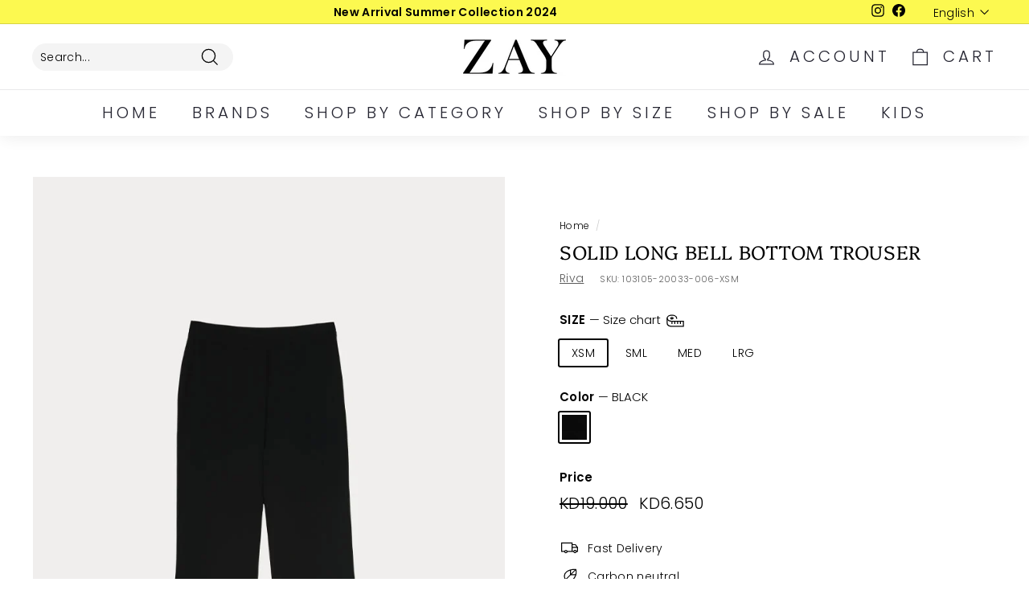

--- FILE ---
content_type: text/html; charset=utf-8
request_url: https://zayfashions.com/products/solid-long-bell-bottom-trouser
body_size: 32461
content:
<!doctype html>
<html class="no-js" lang="en" dir="ltr">
<head>
<script>
window.KiwiSizing = window.KiwiSizing === undefined ? {} : window.KiwiSizing;
KiwiSizing.shop = "fresqa.myshopify.com";


KiwiSizing.data = {
  collections: "413528228068,401386733796,264155988118,229657673878,229657608342,401868390628,229664358550,229656690838,415781454052,404820918500,226597175446,413852434660",
  tags: "B2G1,BLKF,Bottoms,CD,N21,Outlet,Ramadan,RIVA,SummerSale,Travel,TravEss,Trouser,ZayClr",
  product: "7105247772822",
  vendor: "RIVA",
  type: "Trouser",
  title: "Solid Long Bell Bottom Trouser",
  images: ["\/\/zayfashions.com\/cdn\/shop\/products\/103105-20033-006_7644d34e-af88-428a-ad2e-7f39f7cc8c56.jpg?v=1631801065"],
  options: [{"name":"SIZE","position":1,"values":["XSM","SML","MED","LRG","XLR","XXL"]},{"name":"Color","position":2,"values":["BLACK"]}],
  variants: [{"id":40767662522518,"title":"XSM \/ BLACK","option1":"XSM","option2":"BLACK","option3":null,"sku":"103105-20033-006-XSM","requires_shipping":true,"taxable":true,"featured_image":{"id":30651103445142,"product_id":7105247772822,"position":1,"created_at":"2021-09-16T17:04:25+03:00","updated_at":"2021-09-16T17:04:25+03:00","alt":"Solid Long Bell Bottom Trouser","width":720,"height":1048,"src":"\/\/zayfashions.com\/cdn\/shop\/products\/103105-20033-006_7644d34e-af88-428a-ad2e-7f39f7cc8c56.jpg?v=1631801065","variant_ids":[40767662391446,40767662424214,40767662456982,40767662489750,40767662522518,40767662555286]},"available":true,"name":"Solid Long Bell Bottom Trouser - XSM \/ BLACK","public_title":"XSM \/ BLACK","options":["XSM","BLACK"],"price":665,"weight":0,"compare_at_price":1900,"inventory_management":"shopify","barcode":null,"featured_media":{"alt":"Solid Long Bell Bottom Trouser","id":23002927530134,"position":1,"preview_image":{"aspect_ratio":0.687,"height":1048,"width":720,"src":"\/\/zayfashions.com\/cdn\/shop\/products\/103105-20033-006_7644d34e-af88-428a-ad2e-7f39f7cc8c56.jpg?v=1631801065"}},"requires_selling_plan":false,"selling_plan_allocations":[]},{"id":40767662456982,"title":"SML \/ BLACK","option1":"SML","option2":"BLACK","option3":null,"sku":"103105-20033-006-SML","requires_shipping":true,"taxable":true,"featured_image":{"id":30651103445142,"product_id":7105247772822,"position":1,"created_at":"2021-09-16T17:04:25+03:00","updated_at":"2021-09-16T17:04:25+03:00","alt":"Solid Long Bell Bottom Trouser","width":720,"height":1048,"src":"\/\/zayfashions.com\/cdn\/shop\/products\/103105-20033-006_7644d34e-af88-428a-ad2e-7f39f7cc8c56.jpg?v=1631801065","variant_ids":[40767662391446,40767662424214,40767662456982,40767662489750,40767662522518,40767662555286]},"available":true,"name":"Solid Long Bell Bottom Trouser - SML \/ BLACK","public_title":"SML \/ BLACK","options":["SML","BLACK"],"price":665,"weight":0,"compare_at_price":1900,"inventory_management":"shopify","barcode":null,"featured_media":{"alt":"Solid Long Bell Bottom Trouser","id":23002927530134,"position":1,"preview_image":{"aspect_ratio":0.687,"height":1048,"width":720,"src":"\/\/zayfashions.com\/cdn\/shop\/products\/103105-20033-006_7644d34e-af88-428a-ad2e-7f39f7cc8c56.jpg?v=1631801065"}},"requires_selling_plan":false,"selling_plan_allocations":[]},{"id":40767662424214,"title":"MED \/ BLACK","option1":"MED","option2":"BLACK","option3":null,"sku":"103105-20033-006-MED","requires_shipping":true,"taxable":true,"featured_image":{"id":30651103445142,"product_id":7105247772822,"position":1,"created_at":"2021-09-16T17:04:25+03:00","updated_at":"2021-09-16T17:04:25+03:00","alt":"Solid Long Bell Bottom Trouser","width":720,"height":1048,"src":"\/\/zayfashions.com\/cdn\/shop\/products\/103105-20033-006_7644d34e-af88-428a-ad2e-7f39f7cc8c56.jpg?v=1631801065","variant_ids":[40767662391446,40767662424214,40767662456982,40767662489750,40767662522518,40767662555286]},"available":true,"name":"Solid Long Bell Bottom Trouser - MED \/ BLACK","public_title":"MED \/ BLACK","options":["MED","BLACK"],"price":665,"weight":0,"compare_at_price":1900,"inventory_management":"shopify","barcode":null,"featured_media":{"alt":"Solid Long Bell Bottom Trouser","id":23002927530134,"position":1,"preview_image":{"aspect_ratio":0.687,"height":1048,"width":720,"src":"\/\/zayfashions.com\/cdn\/shop\/products\/103105-20033-006_7644d34e-af88-428a-ad2e-7f39f7cc8c56.jpg?v=1631801065"}},"requires_selling_plan":false,"selling_plan_allocations":[]},{"id":40767662391446,"title":"LRG \/ BLACK","option1":"LRG","option2":"BLACK","option3":null,"sku":"103105-20033-006-LRG","requires_shipping":true,"taxable":true,"featured_image":{"id":30651103445142,"product_id":7105247772822,"position":1,"created_at":"2021-09-16T17:04:25+03:00","updated_at":"2021-09-16T17:04:25+03:00","alt":"Solid Long Bell Bottom Trouser","width":720,"height":1048,"src":"\/\/zayfashions.com\/cdn\/shop\/products\/103105-20033-006_7644d34e-af88-428a-ad2e-7f39f7cc8c56.jpg?v=1631801065","variant_ids":[40767662391446,40767662424214,40767662456982,40767662489750,40767662522518,40767662555286]},"available":true,"name":"Solid Long Bell Bottom Trouser - LRG \/ BLACK","public_title":"LRG \/ BLACK","options":["LRG","BLACK"],"price":665,"weight":0,"compare_at_price":1900,"inventory_management":"shopify","barcode":null,"featured_media":{"alt":"Solid Long Bell Bottom Trouser","id":23002927530134,"position":1,"preview_image":{"aspect_ratio":0.687,"height":1048,"width":720,"src":"\/\/zayfashions.com\/cdn\/shop\/products\/103105-20033-006_7644d34e-af88-428a-ad2e-7f39f7cc8c56.jpg?v=1631801065"}},"requires_selling_plan":false,"selling_plan_allocations":[]},{"id":40767662489750,"title":"XLR \/ BLACK","option1":"XLR","option2":"BLACK","option3":null,"sku":"103105-20033-006-XLR","requires_shipping":true,"taxable":true,"featured_image":{"id":30651103445142,"product_id":7105247772822,"position":1,"created_at":"2021-09-16T17:04:25+03:00","updated_at":"2021-09-16T17:04:25+03:00","alt":"Solid Long Bell Bottom Trouser","width":720,"height":1048,"src":"\/\/zayfashions.com\/cdn\/shop\/products\/103105-20033-006_7644d34e-af88-428a-ad2e-7f39f7cc8c56.jpg?v=1631801065","variant_ids":[40767662391446,40767662424214,40767662456982,40767662489750,40767662522518,40767662555286]},"available":false,"name":"Solid Long Bell Bottom Trouser - XLR \/ BLACK","public_title":"XLR \/ BLACK","options":["XLR","BLACK"],"price":665,"weight":0,"compare_at_price":1900,"inventory_management":"shopify","barcode":null,"featured_media":{"alt":"Solid Long Bell Bottom Trouser","id":23002927530134,"position":1,"preview_image":{"aspect_ratio":0.687,"height":1048,"width":720,"src":"\/\/zayfashions.com\/cdn\/shop\/products\/103105-20033-006_7644d34e-af88-428a-ad2e-7f39f7cc8c56.jpg?v=1631801065"}},"requires_selling_plan":false,"selling_plan_allocations":[]},{"id":40767662555286,"title":"XXL \/ BLACK","option1":"XXL","option2":"BLACK","option3":null,"sku":"103105-20033-006-XXL","requires_shipping":true,"taxable":true,"featured_image":{"id":30651103445142,"product_id":7105247772822,"position":1,"created_at":"2021-09-16T17:04:25+03:00","updated_at":"2021-09-16T17:04:25+03:00","alt":"Solid Long Bell Bottom Trouser","width":720,"height":1048,"src":"\/\/zayfashions.com\/cdn\/shop\/products\/103105-20033-006_7644d34e-af88-428a-ad2e-7f39f7cc8c56.jpg?v=1631801065","variant_ids":[40767662391446,40767662424214,40767662456982,40767662489750,40767662522518,40767662555286]},"available":false,"name":"Solid Long Bell Bottom Trouser - XXL \/ BLACK","public_title":"XXL \/ BLACK","options":["XXL","BLACK"],"price":665,"weight":0,"compare_at_price":1900,"inventory_management":"shopify","barcode":null,"featured_media":{"alt":"Solid Long Bell Bottom Trouser","id":23002927530134,"position":1,"preview_image":{"aspect_ratio":0.687,"height":1048,"width":720,"src":"\/\/zayfashions.com\/cdn\/shop\/products\/103105-20033-006_7644d34e-af88-428a-ad2e-7f39f7cc8c56.jpg?v=1631801065"}},"requires_selling_plan":false,"selling_plan_allocations":[]}],
};

</script>
  <meta charset="utf-8">
  <meta name="facebook-domain-verification" content="h8l3imvfc5sselg3n4vlnoim1v8d7b" />
  <meta http-equiv="X-UA-Compatible" content="IE=edge,chrome=1">
  <meta name="viewport" content="width=device-width,initial-scale=1">
  <meta name="theme-color" content="#ebebeb">
  <link rel="canonical" href="https://zayfashions.com/products/solid-long-bell-bottom-trouser">
  <link rel="preload" as="script" href="//zayfashions.com/cdn/shop/t/55/assets/theme.js?v=120770602389194496241650447867">
  <link rel="preconnect" href="https://cdn.shopify.com">
  <link rel="preconnect" href="https://fonts.shopifycdn.com">
  <link rel="dns-prefetch" href="https://productreviews.shopifycdn.com">
  <link rel="dns-prefetch" href="https://ajax.googleapis.com">
  <link rel="dns-prefetch" href="https://maps.googleapis.com">
  <link rel="dns-prefetch" href="https://maps.gstatic.com"><title>Solid Long Bell Bottom Trouser
&ndash; ZAY
</title>
<meta name="description" content="Features: Waistband Concealed Zipper At Side High Rise Bell Bottom Pattern Regular Hem"><meta property="og:site_name" content="ZAY">
  <meta property="og:url" content="https://zayfashions.com/products/solid-long-bell-bottom-trouser">
  <meta property="og:title" content="Solid Long Bell Bottom Trouser">
  <meta property="og:type" content="product">
  <meta property="og:description" content="Features: Waistband Concealed Zipper At Side High Rise Bell Bottom Pattern Regular Hem"><meta property="og:image" content="http://zayfashions.com/cdn/shop/products/103105-20033-006_7644d34e-af88-428a-ad2e-7f39f7cc8c56.jpg?v=1631801065">
    <meta property="og:image:secure_url" content="https://zayfashions.com/cdn/shop/products/103105-20033-006_7644d34e-af88-428a-ad2e-7f39f7cc8c56.jpg?v=1631801065">
    <meta property="og:image:width" content="720">
    <meta property="og:image:height" content="1048"><meta name="twitter:site" content="@">
  <meta name="twitter:card" content="summary_large_image">
  <meta name="twitter:title" content="Solid Long Bell Bottom Trouser">
  <meta name="twitter:description" content="Features: Waistband Concealed Zipper At Side High Rise Bell Bottom Pattern Regular Hem">
<style data-shopify>@font-face {
  font-family: Platypi;
  font-weight: 300;
  font-style: normal;
  font-display: swap;
  src: url("//zayfashions.com/cdn/fonts/platypi/platypi_n3.ca2828fbaa4e8cdd776c210f4bde9eebc87cbc7d.woff2") format("woff2"),
       url("//zayfashions.com/cdn/fonts/platypi/platypi_n3.e0a33bb0825d6f004d3a36a491393238de4feafa.woff") format("woff");
}

  @font-face {
  font-family: Poppins;
  font-weight: 300;
  font-style: normal;
  font-display: swap;
  src: url("//zayfashions.com/cdn/fonts/poppins/poppins_n3.05f58335c3209cce17da4f1f1ab324ebe2982441.woff2") format("woff2"),
       url("//zayfashions.com/cdn/fonts/poppins/poppins_n3.6971368e1f131d2c8ff8e3a44a36b577fdda3ff5.woff") format("woff");
}


  @font-face {
  font-family: Poppins;
  font-weight: 600;
  font-style: normal;
  font-display: swap;
  src: url("//zayfashions.com/cdn/fonts/poppins/poppins_n6.aa29d4918bc243723d56b59572e18228ed0786f6.woff2") format("woff2"),
       url("//zayfashions.com/cdn/fonts/poppins/poppins_n6.5f815d845fe073750885d5b7e619ee00e8111208.woff") format("woff");
}

  @font-face {
  font-family: Poppins;
  font-weight: 300;
  font-style: italic;
  font-display: swap;
  src: url("//zayfashions.com/cdn/fonts/poppins/poppins_i3.8536b4423050219f608e17f134fe9ea3b01ed890.woff2") format("woff2"),
       url("//zayfashions.com/cdn/fonts/poppins/poppins_i3.0f4433ada196bcabf726ed78f8e37e0995762f7f.woff") format("woff");
}

  @font-face {
  font-family: Poppins;
  font-weight: 600;
  font-style: italic;
  font-display: swap;
  src: url("//zayfashions.com/cdn/fonts/poppins/poppins_i6.bb8044d6203f492888d626dafda3c2999253e8e9.woff2") format("woff2"),
       url("//zayfashions.com/cdn/fonts/poppins/poppins_i6.e233dec1a61b1e7dead9f920159eda42280a02c3.woff") format("woff");
}

</style><link href="//zayfashions.com/cdn/shop/t/55/assets/theme.css?v=113930256155929948421759417635" rel="stylesheet" type="text/css" media="all" />
<style data-shopify>:root {
    --typeHeaderPrimary: Platypi;
    --typeHeaderFallback: serif;
    --typeHeaderSize: 28px;
    --typeHeaderWeight: 300;
    --typeHeaderLineHeight: 1.2;
    --typeHeaderSpacing: 0.025em;

    --typeBasePrimary:Poppins;
    --typeBaseFallback:sans-serif;
    --typeBaseSize: 14px;
    --typeBaseWeight: 300;
    --typeBaseSpacing: 0.025em;
    --typeBaseLineHeight: 1.3;

    --colorSmallImageBg: #ffffff;
    --colorSmallImageBgDark: #f7f7f7;
    --colorLargeImageBg: #ffffff;
    --colorLargeImageBgLight: #ffffff;

    --iconWeight: 3px;
    --iconLinecaps: miter;

    
      --buttonRadius: 3px;
      --btnPadding: 11px 25px;
    

    
      --roundness: 15px;
    

    
      --gridThickness: 1px;
    

    --productTileMargin: 5%;
    --collectionTileMargin: 17%;

    --swatchSize: 37px;
  }

  @media screen and (max-width: 768px) {
    :root {
      --typeBaseSize: 12px;

      
        --roundness: 15px;
        --btnPadding: 9px 25px;
      
    }
  }</style><script>
    document.documentElement.className = document.documentElement.className.replace('no-js', 'js');

    window.theme = window.theme || {};
    theme.routes = {
      home: "/",
      collections: "/collections",
      cart: "/cart.js",
      cartPage: "/cart",
      cartAdd: "/cart/add.js",
      cartChange: "/cart/change.js",
      search: "/search"
    };
    theme.strings = {
      soldOut: "Sold Out",
      unavailable: "Unavailable",
      inStockLabel: "In stock, ready to ship",
      stockLabel: "Low stock - [count] items left",
      willNotShipUntil: "Ready to ship [date]",
      willBeInStockAfter: "Back in stock [date]",
      waitingForStock: "Inventory on the way",
      savePrice: "Save [saved_amount]",
      cartEmpty: "Your cart is currently empty.",
      cartTermsConfirmation: "You must agree with the terms and conditions of sales to check out",
      searchCollections: "Collections:",
      searchPages: "Pages:",
      searchArticles: "Articles:"
    };
    theme.settings = {
      dynamicVariantsEnable: true,
      cartType: "dropdown",
      isCustomerTemplate: false,
      moneyFormat: "\u003cspan class=money\u003eKD{{amount}}\u003c\/span\u003e",
      saveType: "dollar",
      productImageSize: "portrait",
      productImageCover: false,
      predictiveSearch: true,
      predictiveSearchType: "product",
      superScriptSetting: true,
      superScriptPrice: false,
      quickView: true,
      quickAdd: true,
      themeName: 'Expanse',
      themeVersion: "2.5.1"
    };
  </script>

  <script>window.performance && window.performance.mark && window.performance.mark('shopify.content_for_header.start');</script><meta name="facebook-domain-verification" content="6fcnmywaxtxr7gtnoprfmqe4i3il2x">
<meta name="facebook-domain-verification" content="u32gpgge4a5k31nwbh1b9ild0gu38d">
<meta name="google-site-verification" content="0c3tS56M8A1WzNyxK2JDwEywMAQ3A685o0XQhwUroQ4">
<meta id="shopify-digital-wallet" name="shopify-digital-wallet" content="/41172566166/digital_wallets/dialog">
<link rel="alternate" hreflang="x-default" href="https://zayfashions.com/products/solid-long-bell-bottom-trouser">
<link rel="alternate" hreflang="en" href="https://zayfashions.com/products/solid-long-bell-bottom-trouser">
<link rel="alternate" hreflang="ar" href="https://zayfashions.com/ar/products/solid-long-bell-bottom-trouser">
<link rel="alternate" type="application/json+oembed" href="https://zayfashions.com/products/solid-long-bell-bottom-trouser.oembed">
<script async="async" src="/checkouts/internal/preloads.js?locale=en-KW"></script>
<script id="shopify-features" type="application/json">{"accessToken":"e80cc1d18e42ef8248a1ef92c49056f4","betas":["rich-media-storefront-analytics"],"domain":"zayfashions.com","predictiveSearch":true,"shopId":41172566166,"locale":"en"}</script>
<script>var Shopify = Shopify || {};
Shopify.shop = "fresqa.myshopify.com";
Shopify.locale = "en";
Shopify.currency = {"active":"KWD","rate":"1.0"};
Shopify.country = "KW";
Shopify.theme = {"name":" Zay Summer 2022","id":132156031204,"schema_name":"Expanse","schema_version":"2.5.1","theme_store_id":902,"role":"main"};
Shopify.theme.handle = "null";
Shopify.theme.style = {"id":null,"handle":null};
Shopify.cdnHost = "zayfashions.com/cdn";
Shopify.routes = Shopify.routes || {};
Shopify.routes.root = "/";</script>
<script type="module">!function(o){(o.Shopify=o.Shopify||{}).modules=!0}(window);</script>
<script>!function(o){function n(){var o=[];function n(){o.push(Array.prototype.slice.apply(arguments))}return n.q=o,n}var t=o.Shopify=o.Shopify||{};t.loadFeatures=n(),t.autoloadFeatures=n()}(window);</script>
<script id="shop-js-analytics" type="application/json">{"pageType":"product"}</script>
<script defer="defer" async type="module" src="//zayfashions.com/cdn/shopifycloud/shop-js/modules/v2/client.init-shop-cart-sync_BdyHc3Nr.en.esm.js"></script>
<script defer="defer" async type="module" src="//zayfashions.com/cdn/shopifycloud/shop-js/modules/v2/chunk.common_Daul8nwZ.esm.js"></script>
<script type="module">
  await import("//zayfashions.com/cdn/shopifycloud/shop-js/modules/v2/client.init-shop-cart-sync_BdyHc3Nr.en.esm.js");
await import("//zayfashions.com/cdn/shopifycloud/shop-js/modules/v2/chunk.common_Daul8nwZ.esm.js");

  window.Shopify.SignInWithShop?.initShopCartSync?.({"fedCMEnabled":true,"windoidEnabled":true});

</script>
<script>(function() {
  var isLoaded = false;
  function asyncLoad() {
    if (isLoaded) return;
    isLoaded = true;
    var urls = ["https:\/\/cozycountryredirectii.addons.business\/js\/eggbox\/5622\/script_7a8eee493a7f3fb2086ee5becbaacf2e.js?v=1\u0026sign=7a8eee493a7f3fb2086ee5becbaacf2e\u0026shop=fresqa.myshopify.com"];
    for (var i = 0; i < urls.length; i++) {
      var s = document.createElement('script');
      s.type = 'text/javascript';
      s.async = true;
      s.src = urls[i];
      var x = document.getElementsByTagName('script')[0];
      x.parentNode.insertBefore(s, x);
    }
  };
  if(window.attachEvent) {
    window.attachEvent('onload', asyncLoad);
  } else {
    window.addEventListener('load', asyncLoad, false);
  }
})();</script>
<script id="__st">var __st={"a":41172566166,"offset":10800,"reqid":"2de03e85-72e7-4017-9a55-b325f81fdcbe-1768942058","pageurl":"zayfashions.com\/products\/solid-long-bell-bottom-trouser","u":"fe2b6a7cd1cc","p":"product","rtyp":"product","rid":7105247772822};</script>
<script>window.ShopifyPaypalV4VisibilityTracking = true;</script>
<script id="captcha-bootstrap">!function(){'use strict';const t='contact',e='account',n='new_comment',o=[[t,t],['blogs',n],['comments',n],[t,'customer']],c=[[e,'customer_login'],[e,'guest_login'],[e,'recover_customer_password'],[e,'create_customer']],r=t=>t.map((([t,e])=>`form[action*='/${t}']:not([data-nocaptcha='true']) input[name='form_type'][value='${e}']`)).join(','),a=t=>()=>t?[...document.querySelectorAll(t)].map((t=>t.form)):[];function s(){const t=[...o],e=r(t);return a(e)}const i='password',u='form_key',d=['recaptcha-v3-token','g-recaptcha-response','h-captcha-response',i],f=()=>{try{return window.sessionStorage}catch{return}},m='__shopify_v',_=t=>t.elements[u];function p(t,e,n=!1){try{const o=window.sessionStorage,c=JSON.parse(o.getItem(e)),{data:r}=function(t){const{data:e,action:n}=t;return t[m]||n?{data:e,action:n}:{data:t,action:n}}(c);for(const[e,n]of Object.entries(r))t.elements[e]&&(t.elements[e].value=n);n&&o.removeItem(e)}catch(o){console.error('form repopulation failed',{error:o})}}const l='form_type',E='cptcha';function T(t){t.dataset[E]=!0}const w=window,h=w.document,L='Shopify',v='ce_forms',y='captcha';let A=!1;((t,e)=>{const n=(g='f06e6c50-85a8-45c8-87d0-21a2b65856fe',I='https://cdn.shopify.com/shopifycloud/storefront-forms-hcaptcha/ce_storefront_forms_captcha_hcaptcha.v1.5.2.iife.js',D={infoText:'Protected by hCaptcha',privacyText:'Privacy',termsText:'Terms'},(t,e,n)=>{const o=w[L][v],c=o.bindForm;if(c)return c(t,g,e,D).then(n);var r;o.q.push([[t,g,e,D],n]),r=I,A||(h.body.append(Object.assign(h.createElement('script'),{id:'captcha-provider',async:!0,src:r})),A=!0)});var g,I,D;w[L]=w[L]||{},w[L][v]=w[L][v]||{},w[L][v].q=[],w[L][y]=w[L][y]||{},w[L][y].protect=function(t,e){n(t,void 0,e),T(t)},Object.freeze(w[L][y]),function(t,e,n,w,h,L){const[v,y,A,g]=function(t,e,n){const i=e?o:[],u=t?c:[],d=[...i,...u],f=r(d),m=r(i),_=r(d.filter((([t,e])=>n.includes(e))));return[a(f),a(m),a(_),s()]}(w,h,L),I=t=>{const e=t.target;return e instanceof HTMLFormElement?e:e&&e.form},D=t=>v().includes(t);t.addEventListener('submit',(t=>{const e=I(t);if(!e)return;const n=D(e)&&!e.dataset.hcaptchaBound&&!e.dataset.recaptchaBound,o=_(e),c=g().includes(e)&&(!o||!o.value);(n||c)&&t.preventDefault(),c&&!n&&(function(t){try{if(!f())return;!function(t){const e=f();if(!e)return;const n=_(t);if(!n)return;const o=n.value;o&&e.removeItem(o)}(t);const e=Array.from(Array(32),(()=>Math.random().toString(36)[2])).join('');!function(t,e){_(t)||t.append(Object.assign(document.createElement('input'),{type:'hidden',name:u})),t.elements[u].value=e}(t,e),function(t,e){const n=f();if(!n)return;const o=[...t.querySelectorAll(`input[type='${i}']`)].map((({name:t})=>t)),c=[...d,...o],r={};for(const[a,s]of new FormData(t).entries())c.includes(a)||(r[a]=s);n.setItem(e,JSON.stringify({[m]:1,action:t.action,data:r}))}(t,e)}catch(e){console.error('failed to persist form',e)}}(e),e.submit())}));const S=(t,e)=>{t&&!t.dataset[E]&&(n(t,e.some((e=>e===t))),T(t))};for(const o of['focusin','change'])t.addEventListener(o,(t=>{const e=I(t);D(e)&&S(e,y())}));const B=e.get('form_key'),M=e.get(l),P=B&&M;t.addEventListener('DOMContentLoaded',(()=>{const t=y();if(P)for(const e of t)e.elements[l].value===M&&p(e,B);[...new Set([...A(),...v().filter((t=>'true'===t.dataset.shopifyCaptcha))])].forEach((e=>S(e,t)))}))}(h,new URLSearchParams(w.location.search),n,t,e,['guest_login'])})(!0,!0)}();</script>
<script integrity="sha256-4kQ18oKyAcykRKYeNunJcIwy7WH5gtpwJnB7kiuLZ1E=" data-source-attribution="shopify.loadfeatures" defer="defer" src="//zayfashions.com/cdn/shopifycloud/storefront/assets/storefront/load_feature-a0a9edcb.js" crossorigin="anonymous"></script>
<script data-source-attribution="shopify.dynamic_checkout.dynamic.init">var Shopify=Shopify||{};Shopify.PaymentButton=Shopify.PaymentButton||{isStorefrontPortableWallets:!0,init:function(){window.Shopify.PaymentButton.init=function(){};var t=document.createElement("script");t.src="https://zayfashions.com/cdn/shopifycloud/portable-wallets/latest/portable-wallets.en.js",t.type="module",document.head.appendChild(t)}};
</script>
<script data-source-attribution="shopify.dynamic_checkout.buyer_consent">
  function portableWalletsHideBuyerConsent(e){var t=document.getElementById("shopify-buyer-consent"),n=document.getElementById("shopify-subscription-policy-button");t&&n&&(t.classList.add("hidden"),t.setAttribute("aria-hidden","true"),n.removeEventListener("click",e))}function portableWalletsShowBuyerConsent(e){var t=document.getElementById("shopify-buyer-consent"),n=document.getElementById("shopify-subscription-policy-button");t&&n&&(t.classList.remove("hidden"),t.removeAttribute("aria-hidden"),n.addEventListener("click",e))}window.Shopify?.PaymentButton&&(window.Shopify.PaymentButton.hideBuyerConsent=portableWalletsHideBuyerConsent,window.Shopify.PaymentButton.showBuyerConsent=portableWalletsShowBuyerConsent);
</script>
<script>
  function portableWalletsCleanup(e){e&&e.src&&console.error("Failed to load portable wallets script "+e.src);var t=document.querySelectorAll("shopify-accelerated-checkout .shopify-payment-button__skeleton, shopify-accelerated-checkout-cart .wallet-cart-button__skeleton"),e=document.getElementById("shopify-buyer-consent");for(let e=0;e<t.length;e++)t[e].remove();e&&e.remove()}function portableWalletsNotLoadedAsModule(e){e instanceof ErrorEvent&&"string"==typeof e.message&&e.message.includes("import.meta")&&"string"==typeof e.filename&&e.filename.includes("portable-wallets")&&(window.removeEventListener("error",portableWalletsNotLoadedAsModule),window.Shopify.PaymentButton.failedToLoad=e,"loading"===document.readyState?document.addEventListener("DOMContentLoaded",window.Shopify.PaymentButton.init):window.Shopify.PaymentButton.init())}window.addEventListener("error",portableWalletsNotLoadedAsModule);
</script>

<script type="module" src="https://zayfashions.com/cdn/shopifycloud/portable-wallets/latest/portable-wallets.en.js" onError="portableWalletsCleanup(this)" crossorigin="anonymous"></script>
<script nomodule>
  document.addEventListener("DOMContentLoaded", portableWalletsCleanup);
</script>

<link id="shopify-accelerated-checkout-styles" rel="stylesheet" media="screen" href="https://zayfashions.com/cdn/shopifycloud/portable-wallets/latest/accelerated-checkout-backwards-compat.css" crossorigin="anonymous">
<style id="shopify-accelerated-checkout-cart">
        #shopify-buyer-consent {
  margin-top: 1em;
  display: inline-block;
  width: 100%;
}

#shopify-buyer-consent.hidden {
  display: none;
}

#shopify-subscription-policy-button {
  background: none;
  border: none;
  padding: 0;
  text-decoration: underline;
  font-size: inherit;
  cursor: pointer;
}

#shopify-subscription-policy-button::before {
  box-shadow: none;
}

      </style>

<script>window.performance && window.performance.mark && window.performance.mark('shopify.content_for_header.end');</script>

  <script src="//zayfashions.com/cdn/shop/t/55/assets/vendor-scripts-v2.js" defer="defer"></script>
  <script src="//zayfashions.com/cdn/shop/t/55/assets/theme.js?v=120770602389194496241650447867" defer="defer"></script><!-- BEGIN app block: shopify://apps/cozy-country-redirect/blocks/CozyStaticScript/7b44aa65-e072-42a4-8594-17bbfd843785 --><script src="https://cozycountryredirectii.addons.business/js/eggbox/5622/script_7a8eee493a7f3fb2086ee5becbaacf2e.js?v=1&sign=7a8eee493a7f3fb2086ee5becbaacf2e&shop=fresqa.myshopify.com" type='text/javascript'></script>
<!-- END app block --><link href="https://monorail-edge.shopifysvc.com" rel="dns-prefetch">
<script>(function(){if ("sendBeacon" in navigator && "performance" in window) {try {var session_token_from_headers = performance.getEntriesByType('navigation')[0].serverTiming.find(x => x.name == '_s').description;} catch {var session_token_from_headers = undefined;}var session_cookie_matches = document.cookie.match(/_shopify_s=([^;]*)/);var session_token_from_cookie = session_cookie_matches && session_cookie_matches.length === 2 ? session_cookie_matches[1] : "";var session_token = session_token_from_headers || session_token_from_cookie || "";function handle_abandonment_event(e) {var entries = performance.getEntries().filter(function(entry) {return /monorail-edge.shopifysvc.com/.test(entry.name);});if (!window.abandonment_tracked && entries.length === 0) {window.abandonment_tracked = true;var currentMs = Date.now();var navigation_start = performance.timing.navigationStart;var payload = {shop_id: 41172566166,url: window.location.href,navigation_start,duration: currentMs - navigation_start,session_token,page_type: "product"};window.navigator.sendBeacon("https://monorail-edge.shopifysvc.com/v1/produce", JSON.stringify({schema_id: "online_store_buyer_site_abandonment/1.1",payload: payload,metadata: {event_created_at_ms: currentMs,event_sent_at_ms: currentMs}}));}}window.addEventListener('pagehide', handle_abandonment_event);}}());</script>
<script id="web-pixels-manager-setup">(function e(e,d,r,n,o){if(void 0===o&&(o={}),!Boolean(null===(a=null===(i=window.Shopify)||void 0===i?void 0:i.analytics)||void 0===a?void 0:a.replayQueue)){var i,a;window.Shopify=window.Shopify||{};var t=window.Shopify;t.analytics=t.analytics||{};var s=t.analytics;s.replayQueue=[],s.publish=function(e,d,r){return s.replayQueue.push([e,d,r]),!0};try{self.performance.mark("wpm:start")}catch(e){}var l=function(){var e={modern:/Edge?\/(1{2}[4-9]|1[2-9]\d|[2-9]\d{2}|\d{4,})\.\d+(\.\d+|)|Firefox\/(1{2}[4-9]|1[2-9]\d|[2-9]\d{2}|\d{4,})\.\d+(\.\d+|)|Chrom(ium|e)\/(9{2}|\d{3,})\.\d+(\.\d+|)|(Maci|X1{2}).+ Version\/(15\.\d+|(1[6-9]|[2-9]\d|\d{3,})\.\d+)([,.]\d+|)( \(\w+\)|)( Mobile\/\w+|) Safari\/|Chrome.+OPR\/(9{2}|\d{3,})\.\d+\.\d+|(CPU[ +]OS|iPhone[ +]OS|CPU[ +]iPhone|CPU IPhone OS|CPU iPad OS)[ +]+(15[._]\d+|(1[6-9]|[2-9]\d|\d{3,})[._]\d+)([._]\d+|)|Android:?[ /-](13[3-9]|1[4-9]\d|[2-9]\d{2}|\d{4,})(\.\d+|)(\.\d+|)|Android.+Firefox\/(13[5-9]|1[4-9]\d|[2-9]\d{2}|\d{4,})\.\d+(\.\d+|)|Android.+Chrom(ium|e)\/(13[3-9]|1[4-9]\d|[2-9]\d{2}|\d{4,})\.\d+(\.\d+|)|SamsungBrowser\/([2-9]\d|\d{3,})\.\d+/,legacy:/Edge?\/(1[6-9]|[2-9]\d|\d{3,})\.\d+(\.\d+|)|Firefox\/(5[4-9]|[6-9]\d|\d{3,})\.\d+(\.\d+|)|Chrom(ium|e)\/(5[1-9]|[6-9]\d|\d{3,})\.\d+(\.\d+|)([\d.]+$|.*Safari\/(?![\d.]+ Edge\/[\d.]+$))|(Maci|X1{2}).+ Version\/(10\.\d+|(1[1-9]|[2-9]\d|\d{3,})\.\d+)([,.]\d+|)( \(\w+\)|)( Mobile\/\w+|) Safari\/|Chrome.+OPR\/(3[89]|[4-9]\d|\d{3,})\.\d+\.\d+|(CPU[ +]OS|iPhone[ +]OS|CPU[ +]iPhone|CPU IPhone OS|CPU iPad OS)[ +]+(10[._]\d+|(1[1-9]|[2-9]\d|\d{3,})[._]\d+)([._]\d+|)|Android:?[ /-](13[3-9]|1[4-9]\d|[2-9]\d{2}|\d{4,})(\.\d+|)(\.\d+|)|Mobile Safari.+OPR\/([89]\d|\d{3,})\.\d+\.\d+|Android.+Firefox\/(13[5-9]|1[4-9]\d|[2-9]\d{2}|\d{4,})\.\d+(\.\d+|)|Android.+Chrom(ium|e)\/(13[3-9]|1[4-9]\d|[2-9]\d{2}|\d{4,})\.\d+(\.\d+|)|Android.+(UC? ?Browser|UCWEB|U3)[ /]?(15\.([5-9]|\d{2,})|(1[6-9]|[2-9]\d|\d{3,})\.\d+)\.\d+|SamsungBrowser\/(5\.\d+|([6-9]|\d{2,})\.\d+)|Android.+MQ{2}Browser\/(14(\.(9|\d{2,})|)|(1[5-9]|[2-9]\d|\d{3,})(\.\d+|))(\.\d+|)|K[Aa][Ii]OS\/(3\.\d+|([4-9]|\d{2,})\.\d+)(\.\d+|)/},d=e.modern,r=e.legacy,n=navigator.userAgent;return n.match(d)?"modern":n.match(r)?"legacy":"unknown"}(),u="modern"===l?"modern":"legacy",c=(null!=n?n:{modern:"",legacy:""})[u],f=function(e){return[e.baseUrl,"/wpm","/b",e.hashVersion,"modern"===e.buildTarget?"m":"l",".js"].join("")}({baseUrl:d,hashVersion:r,buildTarget:u}),m=function(e){var d=e.version,r=e.bundleTarget,n=e.surface,o=e.pageUrl,i=e.monorailEndpoint;return{emit:function(e){var a=e.status,t=e.errorMsg,s=(new Date).getTime(),l=JSON.stringify({metadata:{event_sent_at_ms:s},events:[{schema_id:"web_pixels_manager_load/3.1",payload:{version:d,bundle_target:r,page_url:o,status:a,surface:n,error_msg:t},metadata:{event_created_at_ms:s}}]});if(!i)return console&&console.warn&&console.warn("[Web Pixels Manager] No Monorail endpoint provided, skipping logging."),!1;try{return self.navigator.sendBeacon.bind(self.navigator)(i,l)}catch(e){}var u=new XMLHttpRequest;try{return u.open("POST",i,!0),u.setRequestHeader("Content-Type","text/plain"),u.send(l),!0}catch(e){return console&&console.warn&&console.warn("[Web Pixels Manager] Got an unhandled error while logging to Monorail."),!1}}}}({version:r,bundleTarget:l,surface:e.surface,pageUrl:self.location.href,monorailEndpoint:e.monorailEndpoint});try{o.browserTarget=l,function(e){var d=e.src,r=e.async,n=void 0===r||r,o=e.onload,i=e.onerror,a=e.sri,t=e.scriptDataAttributes,s=void 0===t?{}:t,l=document.createElement("script"),u=document.querySelector("head"),c=document.querySelector("body");if(l.async=n,l.src=d,a&&(l.integrity=a,l.crossOrigin="anonymous"),s)for(var f in s)if(Object.prototype.hasOwnProperty.call(s,f))try{l.dataset[f]=s[f]}catch(e){}if(o&&l.addEventListener("load",o),i&&l.addEventListener("error",i),u)u.appendChild(l);else{if(!c)throw new Error("Did not find a head or body element to append the script");c.appendChild(l)}}({src:f,async:!0,onload:function(){if(!function(){var e,d;return Boolean(null===(d=null===(e=window.Shopify)||void 0===e?void 0:e.analytics)||void 0===d?void 0:d.initialized)}()){var d=window.webPixelsManager.init(e)||void 0;if(d){var r=window.Shopify.analytics;r.replayQueue.forEach((function(e){var r=e[0],n=e[1],o=e[2];d.publishCustomEvent(r,n,o)})),r.replayQueue=[],r.publish=d.publishCustomEvent,r.visitor=d.visitor,r.initialized=!0}}},onerror:function(){return m.emit({status:"failed",errorMsg:"".concat(f," has failed to load")})},sri:function(e){var d=/^sha384-[A-Za-z0-9+/=]+$/;return"string"==typeof e&&d.test(e)}(c)?c:"",scriptDataAttributes:o}),m.emit({status:"loading"})}catch(e){m.emit({status:"failed",errorMsg:(null==e?void 0:e.message)||"Unknown error"})}}})({shopId: 41172566166,storefrontBaseUrl: "https://zayfashions.com",extensionsBaseUrl: "https://extensions.shopifycdn.com/cdn/shopifycloud/web-pixels-manager",monorailEndpoint: "https://monorail-edge.shopifysvc.com/unstable/produce_batch",surface: "storefront-renderer",enabledBetaFlags: ["2dca8a86"],webPixelsConfigList: [{"id":"394756324","configuration":"{\"config\":\"{\\\"pixel_id\\\":\\\"AW-10929331590\\\",\\\"target_country\\\":\\\"KW\\\",\\\"gtag_events\\\":[{\\\"type\\\":\\\"search\\\",\\\"action_label\\\":\\\"AW-10929331590\\\/AWQSCIDNn4UYEIa7wdso\\\"},{\\\"type\\\":\\\"begin_checkout\\\",\\\"action_label\\\":\\\"AW-10929331590\\\/1XByCP3Mn4UYEIa7wdso\\\"},{\\\"type\\\":\\\"view_item\\\",\\\"action_label\\\":[\\\"AW-10929331590\\\/Lf1VCPfMn4UYEIa7wdso\\\",\\\"MC-00WF923TTG\\\"]},{\\\"type\\\":\\\"purchase\\\",\\\"action_label\\\":[\\\"AW-10929331590\\\/vtYZCPTMn4UYEIa7wdso\\\",\\\"MC-00WF923TTG\\\"]},{\\\"type\\\":\\\"page_view\\\",\\\"action_label\\\":[\\\"AW-10929331590\\\/-4UmCPHMn4UYEIa7wdso\\\",\\\"MC-00WF923TTG\\\"]},{\\\"type\\\":\\\"add_payment_info\\\",\\\"action_label\\\":\\\"AW-10929331590\\\/fGioCIPNn4UYEIa7wdso\\\"},{\\\"type\\\":\\\"add_to_cart\\\",\\\"action_label\\\":\\\"AW-10929331590\\\/-te2CPrMn4UYEIa7wdso\\\"}],\\\"enable_monitoring_mode\\\":false}\"}","eventPayloadVersion":"v1","runtimeContext":"OPEN","scriptVersion":"b2a88bafab3e21179ed38636efcd8a93","type":"APP","apiClientId":1780363,"privacyPurposes":[],"dataSharingAdjustments":{"protectedCustomerApprovalScopes":["read_customer_address","read_customer_email","read_customer_name","read_customer_personal_data","read_customer_phone"]}},{"id":"144376036","configuration":"{\"pixel_id\":\"1013118782536247\",\"pixel_type\":\"facebook_pixel\",\"metaapp_system_user_token\":\"-\"}","eventPayloadVersion":"v1","runtimeContext":"OPEN","scriptVersion":"ca16bc87fe92b6042fbaa3acc2fbdaa6","type":"APP","apiClientId":2329312,"privacyPurposes":["ANALYTICS","MARKETING","SALE_OF_DATA"],"dataSharingAdjustments":{"protectedCustomerApprovalScopes":["read_customer_address","read_customer_email","read_customer_name","read_customer_personal_data","read_customer_phone"]}},{"id":"4292836","configuration":"{\"gaFourMeasID\":\"123123\",\"gaFourPageView\":\"NO\",\"gaFourSearch\":\"NO\",\"gaFourProductView\":\"NO\",\"gaFourAddToCart\":\"NO\",\"gaFourBeginCheckout\":\"NO\",\"gaFourAddPaymentInfo\":\"NO\",\"gaFourAPISecret\":\"111111\",\"logEvents\":\"NO\",\"gaFourPurchase\":\"NO\"}","eventPayloadVersion":"v1","runtimeContext":"STRICT","scriptVersion":"1.83.0-e98b6fc9e15236a8ee9e7c5ddec6b245","type":"APP","apiClientId":3921359,"privacyPurposes":["ANALYTICS","MARKETING","SALE_OF_DATA"],"dataSharingAdjustments":{"protectedCustomerApprovalScopes":["read_customer_address","read_customer_email","read_customer_name","read_customer_personal_data","read_customer_phone"]}},{"id":"65667300","eventPayloadVersion":"v1","runtimeContext":"LAX","scriptVersion":"1","type":"CUSTOM","privacyPurposes":["ANALYTICS"],"name":"Google Analytics tag (migrated)"},{"id":"shopify-app-pixel","configuration":"{}","eventPayloadVersion":"v1","runtimeContext":"STRICT","scriptVersion":"0450","apiClientId":"shopify-pixel","type":"APP","privacyPurposes":["ANALYTICS","MARKETING"]},{"id":"shopify-custom-pixel","eventPayloadVersion":"v1","runtimeContext":"LAX","scriptVersion":"0450","apiClientId":"shopify-pixel","type":"CUSTOM","privacyPurposes":["ANALYTICS","MARKETING"]}],isMerchantRequest: false,initData: {"shop":{"name":"ZAY","paymentSettings":{"currencyCode":"KWD"},"myshopifyDomain":"fresqa.myshopify.com","countryCode":"KW","storefrontUrl":"https:\/\/zayfashions.com"},"customer":null,"cart":null,"checkout":null,"productVariants":[{"price":{"amount":6.65,"currencyCode":"KWD"},"product":{"title":"Solid Long Bell Bottom Trouser","vendor":"RIVA","id":"7105247772822","untranslatedTitle":"Solid Long Bell Bottom Trouser","url":"\/products\/solid-long-bell-bottom-trouser","type":"Trouser"},"id":"40767662522518","image":{"src":"\/\/zayfashions.com\/cdn\/shop\/products\/103105-20033-006_7644d34e-af88-428a-ad2e-7f39f7cc8c56.jpg?v=1631801065"},"sku":"103105-20033-006-XSM","title":"XSM \/ BLACK","untranslatedTitle":"XSM \/ BLACK"},{"price":{"amount":6.65,"currencyCode":"KWD"},"product":{"title":"Solid Long Bell Bottom Trouser","vendor":"RIVA","id":"7105247772822","untranslatedTitle":"Solid Long Bell Bottom Trouser","url":"\/products\/solid-long-bell-bottom-trouser","type":"Trouser"},"id":"40767662456982","image":{"src":"\/\/zayfashions.com\/cdn\/shop\/products\/103105-20033-006_7644d34e-af88-428a-ad2e-7f39f7cc8c56.jpg?v=1631801065"},"sku":"103105-20033-006-SML","title":"SML \/ BLACK","untranslatedTitle":"SML \/ BLACK"},{"price":{"amount":6.65,"currencyCode":"KWD"},"product":{"title":"Solid Long Bell Bottom Trouser","vendor":"RIVA","id":"7105247772822","untranslatedTitle":"Solid Long Bell Bottom Trouser","url":"\/products\/solid-long-bell-bottom-trouser","type":"Trouser"},"id":"40767662424214","image":{"src":"\/\/zayfashions.com\/cdn\/shop\/products\/103105-20033-006_7644d34e-af88-428a-ad2e-7f39f7cc8c56.jpg?v=1631801065"},"sku":"103105-20033-006-MED","title":"MED \/ BLACK","untranslatedTitle":"MED \/ BLACK"},{"price":{"amount":6.65,"currencyCode":"KWD"},"product":{"title":"Solid Long Bell Bottom Trouser","vendor":"RIVA","id":"7105247772822","untranslatedTitle":"Solid Long Bell Bottom Trouser","url":"\/products\/solid-long-bell-bottom-trouser","type":"Trouser"},"id":"40767662391446","image":{"src":"\/\/zayfashions.com\/cdn\/shop\/products\/103105-20033-006_7644d34e-af88-428a-ad2e-7f39f7cc8c56.jpg?v=1631801065"},"sku":"103105-20033-006-LRG","title":"LRG \/ BLACK","untranslatedTitle":"LRG \/ BLACK"},{"price":{"amount":6.65,"currencyCode":"KWD"},"product":{"title":"Solid Long Bell Bottom Trouser","vendor":"RIVA","id":"7105247772822","untranslatedTitle":"Solid Long Bell Bottom Trouser","url":"\/products\/solid-long-bell-bottom-trouser","type":"Trouser"},"id":"40767662489750","image":{"src":"\/\/zayfashions.com\/cdn\/shop\/products\/103105-20033-006_7644d34e-af88-428a-ad2e-7f39f7cc8c56.jpg?v=1631801065"},"sku":"103105-20033-006-XLR","title":"XLR \/ BLACK","untranslatedTitle":"XLR \/ BLACK"},{"price":{"amount":6.65,"currencyCode":"KWD"},"product":{"title":"Solid Long Bell Bottom Trouser","vendor":"RIVA","id":"7105247772822","untranslatedTitle":"Solid Long Bell Bottom Trouser","url":"\/products\/solid-long-bell-bottom-trouser","type":"Trouser"},"id":"40767662555286","image":{"src":"\/\/zayfashions.com\/cdn\/shop\/products\/103105-20033-006_7644d34e-af88-428a-ad2e-7f39f7cc8c56.jpg?v=1631801065"},"sku":"103105-20033-006-XXL","title":"XXL \/ BLACK","untranslatedTitle":"XXL \/ BLACK"}],"purchasingCompany":null},},"https://zayfashions.com/cdn","fcfee988w5aeb613cpc8e4bc33m6693e112",{"modern":"","legacy":""},{"shopId":"41172566166","storefrontBaseUrl":"https:\/\/zayfashions.com","extensionBaseUrl":"https:\/\/extensions.shopifycdn.com\/cdn\/shopifycloud\/web-pixels-manager","surface":"storefront-renderer","enabledBetaFlags":"[\"2dca8a86\"]","isMerchantRequest":"false","hashVersion":"fcfee988w5aeb613cpc8e4bc33m6693e112","publish":"custom","events":"[[\"page_viewed\",{}],[\"product_viewed\",{\"productVariant\":{\"price\":{\"amount\":6.65,\"currencyCode\":\"KWD\"},\"product\":{\"title\":\"Solid Long Bell Bottom Trouser\",\"vendor\":\"RIVA\",\"id\":\"7105247772822\",\"untranslatedTitle\":\"Solid Long Bell Bottom Trouser\",\"url\":\"\/products\/solid-long-bell-bottom-trouser\",\"type\":\"Trouser\"},\"id\":\"40767662522518\",\"image\":{\"src\":\"\/\/zayfashions.com\/cdn\/shop\/products\/103105-20033-006_7644d34e-af88-428a-ad2e-7f39f7cc8c56.jpg?v=1631801065\"},\"sku\":\"103105-20033-006-XSM\",\"title\":\"XSM \/ BLACK\",\"untranslatedTitle\":\"XSM \/ BLACK\"}}]]"});</script><script>
  window.ShopifyAnalytics = window.ShopifyAnalytics || {};
  window.ShopifyAnalytics.meta = window.ShopifyAnalytics.meta || {};
  window.ShopifyAnalytics.meta.currency = 'KWD';
  var meta = {"product":{"id":7105247772822,"gid":"gid:\/\/shopify\/Product\/7105247772822","vendor":"RIVA","type":"Trouser","handle":"solid-long-bell-bottom-trouser","variants":[{"id":40767662522518,"price":665,"name":"Solid Long Bell Bottom Trouser - XSM \/ BLACK","public_title":"XSM \/ BLACK","sku":"103105-20033-006-XSM"},{"id":40767662456982,"price":665,"name":"Solid Long Bell Bottom Trouser - SML \/ BLACK","public_title":"SML \/ BLACK","sku":"103105-20033-006-SML"},{"id":40767662424214,"price":665,"name":"Solid Long Bell Bottom Trouser - MED \/ BLACK","public_title":"MED \/ BLACK","sku":"103105-20033-006-MED"},{"id":40767662391446,"price":665,"name":"Solid Long Bell Bottom Trouser - LRG \/ BLACK","public_title":"LRG \/ BLACK","sku":"103105-20033-006-LRG"},{"id":40767662489750,"price":665,"name":"Solid Long Bell Bottom Trouser - XLR \/ BLACK","public_title":"XLR \/ BLACK","sku":"103105-20033-006-XLR"},{"id":40767662555286,"price":665,"name":"Solid Long Bell Bottom Trouser - XXL \/ BLACK","public_title":"XXL \/ BLACK","sku":"103105-20033-006-XXL"}],"remote":false},"page":{"pageType":"product","resourceType":"product","resourceId":7105247772822,"requestId":"2de03e85-72e7-4017-9a55-b325f81fdcbe-1768942058"}};
  for (var attr in meta) {
    window.ShopifyAnalytics.meta[attr] = meta[attr];
  }
</script>
<script class="analytics">
  (function () {
    var customDocumentWrite = function(content) {
      var jquery = null;

      if (window.jQuery) {
        jquery = window.jQuery;
      } else if (window.Checkout && window.Checkout.$) {
        jquery = window.Checkout.$;
      }

      if (jquery) {
        jquery('body').append(content);
      }
    };

    var hasLoggedConversion = function(token) {
      if (token) {
        return document.cookie.indexOf('loggedConversion=' + token) !== -1;
      }
      return false;
    }

    var setCookieIfConversion = function(token) {
      if (token) {
        var twoMonthsFromNow = new Date(Date.now());
        twoMonthsFromNow.setMonth(twoMonthsFromNow.getMonth() + 2);

        document.cookie = 'loggedConversion=' + token + '; expires=' + twoMonthsFromNow;
      }
    }

    var trekkie = window.ShopifyAnalytics.lib = window.trekkie = window.trekkie || [];
    if (trekkie.integrations) {
      return;
    }
    trekkie.methods = [
      'identify',
      'page',
      'ready',
      'track',
      'trackForm',
      'trackLink'
    ];
    trekkie.factory = function(method) {
      return function() {
        var args = Array.prototype.slice.call(arguments);
        args.unshift(method);
        trekkie.push(args);
        return trekkie;
      };
    };
    for (var i = 0; i < trekkie.methods.length; i++) {
      var key = trekkie.methods[i];
      trekkie[key] = trekkie.factory(key);
    }
    trekkie.load = function(config) {
      trekkie.config = config || {};
      trekkie.config.initialDocumentCookie = document.cookie;
      var first = document.getElementsByTagName('script')[0];
      var script = document.createElement('script');
      script.type = 'text/javascript';
      script.onerror = function(e) {
        var scriptFallback = document.createElement('script');
        scriptFallback.type = 'text/javascript';
        scriptFallback.onerror = function(error) {
                var Monorail = {
      produce: function produce(monorailDomain, schemaId, payload) {
        var currentMs = new Date().getTime();
        var event = {
          schema_id: schemaId,
          payload: payload,
          metadata: {
            event_created_at_ms: currentMs,
            event_sent_at_ms: currentMs
          }
        };
        return Monorail.sendRequest("https://" + monorailDomain + "/v1/produce", JSON.stringify(event));
      },
      sendRequest: function sendRequest(endpointUrl, payload) {
        // Try the sendBeacon API
        if (window && window.navigator && typeof window.navigator.sendBeacon === 'function' && typeof window.Blob === 'function' && !Monorail.isIos12()) {
          var blobData = new window.Blob([payload], {
            type: 'text/plain'
          });

          if (window.navigator.sendBeacon(endpointUrl, blobData)) {
            return true;
          } // sendBeacon was not successful

        } // XHR beacon

        var xhr = new XMLHttpRequest();

        try {
          xhr.open('POST', endpointUrl);
          xhr.setRequestHeader('Content-Type', 'text/plain');
          xhr.send(payload);
        } catch (e) {
          console.log(e);
        }

        return false;
      },
      isIos12: function isIos12() {
        return window.navigator.userAgent.lastIndexOf('iPhone; CPU iPhone OS 12_') !== -1 || window.navigator.userAgent.lastIndexOf('iPad; CPU OS 12_') !== -1;
      }
    };
    Monorail.produce('monorail-edge.shopifysvc.com',
      'trekkie_storefront_load_errors/1.1',
      {shop_id: 41172566166,
      theme_id: 132156031204,
      app_name: "storefront",
      context_url: window.location.href,
      source_url: "//zayfashions.com/cdn/s/trekkie.storefront.cd680fe47e6c39ca5d5df5f0a32d569bc48c0f27.min.js"});

        };
        scriptFallback.async = true;
        scriptFallback.src = '//zayfashions.com/cdn/s/trekkie.storefront.cd680fe47e6c39ca5d5df5f0a32d569bc48c0f27.min.js';
        first.parentNode.insertBefore(scriptFallback, first);
      };
      script.async = true;
      script.src = '//zayfashions.com/cdn/s/trekkie.storefront.cd680fe47e6c39ca5d5df5f0a32d569bc48c0f27.min.js';
      first.parentNode.insertBefore(script, first);
    };
    trekkie.load(
      {"Trekkie":{"appName":"storefront","development":false,"defaultAttributes":{"shopId":41172566166,"isMerchantRequest":null,"themeId":132156031204,"themeCityHash":"3513969095013473124","contentLanguage":"en","currency":"KWD","eventMetadataId":"e304d8f2-c9b8-40f4-9517-e1b1f8d17101"},"isServerSideCookieWritingEnabled":true,"monorailRegion":"shop_domain","enabledBetaFlags":["65f19447"]},"Session Attribution":{},"S2S":{"facebookCapiEnabled":true,"source":"trekkie-storefront-renderer","apiClientId":580111}}
    );

    var loaded = false;
    trekkie.ready(function() {
      if (loaded) return;
      loaded = true;

      window.ShopifyAnalytics.lib = window.trekkie;

      var originalDocumentWrite = document.write;
      document.write = customDocumentWrite;
      try { window.ShopifyAnalytics.merchantGoogleAnalytics.call(this); } catch(error) {};
      document.write = originalDocumentWrite;

      window.ShopifyAnalytics.lib.page(null,{"pageType":"product","resourceType":"product","resourceId":7105247772822,"requestId":"2de03e85-72e7-4017-9a55-b325f81fdcbe-1768942058","shopifyEmitted":true});

      var match = window.location.pathname.match(/checkouts\/(.+)\/(thank_you|post_purchase)/)
      var token = match? match[1]: undefined;
      if (!hasLoggedConversion(token)) {
        setCookieIfConversion(token);
        window.ShopifyAnalytics.lib.track("Viewed Product",{"currency":"KWD","variantId":40767662522518,"productId":7105247772822,"productGid":"gid:\/\/shopify\/Product\/7105247772822","name":"Solid Long Bell Bottom Trouser - XSM \/ BLACK","price":"6.650","sku":"103105-20033-006-XSM","brand":"RIVA","variant":"XSM \/ BLACK","category":"Trouser","nonInteraction":true,"remote":false},undefined,undefined,{"shopifyEmitted":true});
      window.ShopifyAnalytics.lib.track("monorail:\/\/trekkie_storefront_viewed_product\/1.1",{"currency":"KWD","variantId":40767662522518,"productId":7105247772822,"productGid":"gid:\/\/shopify\/Product\/7105247772822","name":"Solid Long Bell Bottom Trouser - XSM \/ BLACK","price":"6.650","sku":"103105-20033-006-XSM","brand":"RIVA","variant":"XSM \/ BLACK","category":"Trouser","nonInteraction":true,"remote":false,"referer":"https:\/\/zayfashions.com\/products\/solid-long-bell-bottom-trouser"});
      }
    });


        var eventsListenerScript = document.createElement('script');
        eventsListenerScript.async = true;
        eventsListenerScript.src = "//zayfashions.com/cdn/shopifycloud/storefront/assets/shop_events_listener-3da45d37.js";
        document.getElementsByTagName('head')[0].appendChild(eventsListenerScript);

})();</script>
  <script>
  if (!window.ga || (window.ga && typeof window.ga !== 'function')) {
    window.ga = function ga() {
      (window.ga.q = window.ga.q || []).push(arguments);
      if (window.Shopify && window.Shopify.analytics && typeof window.Shopify.analytics.publish === 'function') {
        window.Shopify.analytics.publish("ga_stub_called", {}, {sendTo: "google_osp_migration"});
      }
      console.error("Shopify's Google Analytics stub called with:", Array.from(arguments), "\nSee https://help.shopify.com/manual/promoting-marketing/pixels/pixel-migration#google for more information.");
    };
    if (window.Shopify && window.Shopify.analytics && typeof window.Shopify.analytics.publish === 'function') {
      window.Shopify.analytics.publish("ga_stub_initialized", {}, {sendTo: "google_osp_migration"});
    }
  }
</script>
<script
  defer
  src="https://zayfashions.com/cdn/shopifycloud/perf-kit/shopify-perf-kit-3.0.4.min.js"
  data-application="storefront-renderer"
  data-shop-id="41172566166"
  data-render-region="gcp-us-central1"
  data-page-type="product"
  data-theme-instance-id="132156031204"
  data-theme-name="Expanse"
  data-theme-version="2.5.1"
  data-monorail-region="shop_domain"
  data-resource-timing-sampling-rate="10"
  data-shs="true"
  data-shs-beacon="true"
  data-shs-export-with-fetch="true"
  data-shs-logs-sample-rate="1"
  data-shs-beacon-endpoint="https://zayfashions.com/api/collect"
></script>
</head>

<body class="template-product" data-transitions="true" data-button_style="round-slight" data-edges="" data-type_header_capitalize="true" data-swatch_style="square" data-grid-style="gridlines-thin">

  
    <script type="text/javascript">window.setTimeout(function() { document.body.className += " loaded"; }, 25);</script>
  

  <a class="in-page-link visually-hidden skip-link" href="#MainContent">Skip to content</a>

  <div id="PageContainer" class="page-container">
    <div class="transition-body"><div id="shopify-section-toolbar" class="shopify-section toolbar-section"><div data-section-id="toolbar" data-section-type="toolbar">
  <div class="toolbar">
    <div class="page-width">
      <div class="toolbar__content">
  <div class="toolbar__item toolbar__item--announcements">
    <div class="announcement-bar text-center">
      <div class="slideshow-wrapper">
        <button type="button" class="visually-hidden slideshow__pause" data-id="toolbar" aria-live="polite">
          <span class="slideshow__pause-stop">
            <svg aria-hidden="true" focusable="false" role="presentation" class="icon icon-pause" viewBox="0 0 10 13"><g fill="#000" fill-rule="evenodd"><path d="M0 0h3v13H0zM7 0h3v13H7z"/></g></svg>
            <span class="icon__fallback-text">Pause slideshow</span>
          </span>
          <span class="slideshow__pause-play">
            <svg aria-hidden="true" focusable="false" role="presentation" class="icon icon-play" viewBox="18.24 17.35 24.52 28.3"><path fill="#323232" d="M22.1 19.151v25.5l20.4-13.489-20.4-12.011z"/></svg>
            <span class="icon__fallback-text">Play slideshow</span>
          </span>
        </button>

        <div
          id="AnnouncementSlider"
          class="announcement-slider"
          data-block-count="2"><div
                id="AnnouncementSlide-0b066516-effd-470b-ba3b-fc9f69d6c6ae"
                class="slideshow__slide announcement-slider__slide"
                data-index="0"
                >
                <div class="announcement-slider__content"><div class="medium-up--hide">
                      <p>New Arrival Summer Collection 2024</p>
                    </div>
                    <div class="small--hide">
                      <p>New Arrival Summer Collection 2024</p>
                    </div></div>
              </div><div
                id="AnnouncementSlide-cff431d4-9a3a-4622-a731-bd2d4c67a45c"
                class="slideshow__slide announcement-slider__slide"
                data-index="1"
                >
                <div class="announcement-slider__content"><div class="medium-up--hide">
                      <p>30-day postage  returns</p>
                    </div>
                    <div class="small--hide">
                      <p>30-day postage returns</p>
                    </div></div>
              </div></div>
      </div>
    </div>
  </div>

<div class="toolbar__item small--hide">
            <ul class="inline-list toolbar__social"><li>
                  <a target="_blank" rel="noopener" href="https://www.instagram.com/zaygcc" title="ZAY on Instagram">
                    <svg aria-hidden="true" focusable="false" role="presentation" class="icon icon-instagram" viewBox="0 0 32 32"><path fill="#444" d="M16 3.094c4.206 0 4.7.019 6.363.094 1.538.069 2.369.325 2.925.544.738.287 1.262.625 1.813 1.175s.894 1.075 1.175 1.813c.212.556.475 1.387.544 2.925.075 1.662.094 2.156.094 6.363s-.019 4.7-.094 6.363c-.069 1.538-.325 2.369-.544 2.925-.288.738-.625 1.262-1.175 1.813s-1.075.894-1.813 1.175c-.556.212-1.387.475-2.925.544-1.663.075-2.156.094-6.363.094s-4.7-.019-6.363-.094c-1.537-.069-2.369-.325-2.925-.544-.737-.288-1.263-.625-1.813-1.175s-.894-1.075-1.175-1.813c-.212-.556-.475-1.387-.544-2.925-.075-1.663-.094-2.156-.094-6.363s.019-4.7.094-6.363c.069-1.537.325-2.369.544-2.925.287-.737.625-1.263 1.175-1.813s1.075-.894 1.813-1.175c.556-.212 1.388-.475 2.925-.544 1.662-.081 2.156-.094 6.363-.094zm0-2.838c-4.275 0-4.813.019-6.494.094-1.675.075-2.819.344-3.819.731-1.037.4-1.913.944-2.788 1.819S1.486 4.656 1.08 5.688c-.387 1-.656 2.144-.731 3.825-.075 1.675-.094 2.213-.094 6.488s.019 4.813.094 6.494c.075 1.675.344 2.819.731 3.825.4 1.038.944 1.913 1.819 2.788s1.756 1.413 2.788 1.819c1 .387 2.144.656 3.825.731s2.213.094 6.494.094 4.813-.019 6.494-.094c1.675-.075 2.819-.344 3.825-.731 1.038-.4 1.913-.944 2.788-1.819s1.413-1.756 1.819-2.788c.387-1 .656-2.144.731-3.825s.094-2.212.094-6.494-.019-4.813-.094-6.494c-.075-1.675-.344-2.819-.731-3.825-.4-1.038-.944-1.913-1.819-2.788s-1.756-1.413-2.788-1.819c-1-.387-2.144-.656-3.825-.731C20.812.275 20.275.256 16 .256z"/><path fill="#444" d="M16 7.912a8.088 8.088 0 0 0 0 16.175c4.463 0 8.087-3.625 8.087-8.088s-3.625-8.088-8.088-8.088zm0 13.338a5.25 5.25 0 1 1 0-10.5 5.25 5.25 0 1 1 0 10.5zM26.294 7.594a1.887 1.887 0 1 1-3.774.002 1.887 1.887 0 0 1 3.774-.003z"/></svg>
                    <span class="icon__fallback-text">Instagram</span>
                  </a>
                </li><li>
                  <a target="_blank" rel="noopener" href="https://www.facebook.com/ZAYGCC" title="ZAY on Facebook">
                    <svg aria-hidden="true" focusable="false" role="presentation" class="icon icon-facebook" viewBox="0 0 14222 14222"><path d="M14222 7112c0 3549.352-2600.418 6491.344-6000 7024.72V9168h1657l315-2056H8222V5778c0-562 275-1111 1159-1111h897V2917s-814-139-1592-139c-1624 0-2686 984-2686 2767v1567H4194v2056h1806v4968.72C2600.418 13603.344 0 10661.352 0 7112 0 3184.703 3183.703 1 7111 1s7111 3183.703 7111 7111zm-8222 7025c362 57 733 86 1111 86-377.945 0-749.003-29.485-1111-86.28zm2222 0v-.28a7107.458 7107.458 0 0 1-167.717 24.267A7407.158 7407.158 0 0 0 8222 14137zm-167.717 23.987C7745.664 14201.89 7430.797 14223 7111 14223c319.843 0 634.675-21.479 943.283-62.013z"/></svg>
                    <span class="icon__fallback-text">Facebook</span>
                  </a>
                </li></ul>
          </div><div class="toolbar__item small--hide"><form method="post" action="/localization" id="localization_form-toolbar" accept-charset="UTF-8" class="multi-selectors multi-selectors--toolbar" enctype="multipart/form-data" data-disclosure-form=""><input type="hidden" name="form_type" value="localization" /><input type="hidden" name="utf8" value="✓" /><input type="hidden" name="_method" value="put" /><input type="hidden" name="return_to" value="/products/solid-long-bell-bottom-trouser" /><div class="multi-selectors__item"><div class="visually-hidden" id="LangHeading-toolbar">
          Language
        </div><div class="disclosure" data-disclosure-locale>
        <button type="button" class="faux-select disclosure__toggle" aria-expanded="false" aria-controls="LangList-toolbar" aria-describedby="LangHeading-toolbar" data-disclosure-toggle>
          <span class="disclosure-list__label">
            English
          </span>
          <svg aria-hidden="true" focusable="false" role="presentation" class="icon icon--wide icon-chevron-down" viewBox="0 0 28 16"><path d="M1.57 1.59l12.76 12.77L27.1 1.59" stroke-width="2" stroke="#000" fill="none" fill-rule="evenodd"/></svg>
        </button>
        <ul id="LangList-toolbar" class="disclosure-list disclosure-list--down disclosure-list--left" data-disclosure-list><li class="disclosure-list__item disclosure-list__item--current">
              <a class="disclosure-list__option" href="#" lang="en" aria-current="true" data-value="en" data-disclosure-option>
                <span class="disclosure-list__label">
                  English
                </span>
              </a>
            </li><li class="disclosure-list__item">
              <a class="disclosure-list__option" href="#" lang="ar" data-value="ar" data-disclosure-option>
                <span class="disclosure-list__label">
                  العربية
                </span>
              </a>
            </li></ul>
        <input type="hidden" name="locale_code" value="en" data-disclosure-input>
      </div>
    </div></form></div></div>

    </div>
  </div>
</div>


</div><div id="shopify-section-header" class="shopify-section header-section"><style>
  .site-nav__link {
    font-size: 20px;
  }
  
    .site-nav__link {
      text-transform: uppercase;
      letter-spacing: 0.2em;
    }
  

  
.site-header,
    .site-header__element--sub {
      box-shadow: 0 0 25px rgb(0 0 0 / 10%);
    }

    .is-light .site-header,
    .is-light .site-header__element--sub {
      box-shadow: none;
    }</style>

<div data-section-id="header" data-section-type="header">
  <div id="HeaderWrapper" class="header-wrapper">
    <header
      id="SiteHeader"
      class="site-header"
      data-sticky="true"
      data-overlay="false">

      <div class="site-header__element site-header__element--top">
        <div class="page-width">
          <div class="header-layout" data-layout="center" data-nav="below" data-logo-align="center"><div class="header-item header-item--search small--hide"><button type="button" class="site-nav__link site-nav__link--icon site-nav__compress-menu">
                    <svg aria-hidden="true" focusable="false" role="presentation" class="icon icon-hamburger" viewBox="0 0 64 64"><path class="cls-1" d="M7 15h51">.</path><path class="cls-1" d="M7 32h43">.</path><path class="cls-1" d="M7 49h51">.</path></svg>
                    <span class="icon__fallback-text">Site navigation</span>
                  </button><form action="/search" method="get" role="search"
  class="site-header__search-form" data-dark="false">
  <input type="hidden" name="type" value="product">
  <input type="hidden" name="options[prefix]" value="last">
  <input type="search" name="q" value="" placeholder="Search..." class="site-header__search-input" aria-label="Search...">
  <button type="submit" class="text-link site-header__search-btn site-header__search-btn--submit">
    <svg aria-hidden="true" focusable="false" role="presentation" class="icon icon-search" viewBox="0 0 64 64"><defs><style>.cls-1{fill:none;stroke:#000;stroke-miterlimit:10;stroke-width:2px}</style></defs><path class="cls-1" d="M47.16 28.58A18.58 18.58 0 1 1 28.58 10a18.58 18.58 0 0 1 18.58 18.58zM54 54L41.94 42"/></svg>
    <span class="icon__fallback-text">Search</span>
  </button>

  <button type="button" class="text-link site-header__search-btn site-header__search-btn--cancel">
    <svg aria-hidden="true" focusable="false" role="presentation" class="icon icon-close" viewBox="0 0 64 64"><defs><style>.cls-1{fill:none;stroke:#000;stroke-miterlimit:10;stroke-width:2px}</style></defs><path class="cls-1" d="M19 17.61l27.12 27.13m0-27.13L19 44.74"/></svg>
    <span class="icon__fallback-text">Close</span>
  </button>
</form>
</div><div class="header-item header-item--logo"><style data-shopify>.header-item--logo,
    [data-layout="left-center"] .header-item--logo,
    [data-layout="left-center"] .header-item--icons {
      flex: 0 1 200px;
    }

    @media only screen and (min-width: 769px) {
      .header-item--logo,
      [data-layout="left-center"] .header-item--logo,
      [data-layout="left-center"] .header-item--icons {
        flex: 0 0 320px;
      }
    }

    .site-header__logo a {
      width: 200px;
    }
    .is-light .site-header__logo .logo--inverted {
      width: 200px;
    }
    @media only screen and (min-width: 769px) {
      .site-header__logo a {
        width: 320px;
      }

      .is-light .site-header__logo .logo--inverted {
        width: 320px;
      }
    }</style><div class="h1 site-header__logo"><span class="visually-hidden">ZAY</span>
      
      <a
        href="/"
        class="site-header__logo-link logo--has-inverted">
        <img
          class="small--hide"
          src="//zayfashions.com/cdn/shop/files/zay_600_x_96_320x.png?v=1648049016"
          srcset="//zayfashions.com/cdn/shop/files/zay_600_x_96_320x.png?v=1648049016 1x, //zayfashions.com/cdn/shop/files/zay_600_x_96_320x@2x.png?v=1648049016 2x"
          alt="ZAY">
        <img
          class="medium-up--hide"
          src="//zayfashions.com/cdn/shop/files/zay_600_x_96_200x.png?v=1648049016"
          srcset="//zayfashions.com/cdn/shop/files/zay_600_x_96_200x.png?v=1648049016 1x, //zayfashions.com/cdn/shop/files/zay_600_x_96_200x@2x.png?v=1648049016 2x"
          alt="ZAY">
      </a><a
          href="/"
          class="site-header__logo-link logo--inverted">
          <img
            class="small--hide"
            src="//zayfashions.com/cdn/shop/files/zay_600_x_96_320x.png?v=1648049016"
            srcset="//zayfashions.com/cdn/shop/files/zay_600_x_96_320x.png?v=1648049016 1x, //zayfashions.com/cdn/shop/files/zay_600_x_96_320x@2x.png?v=1648049016 2x"
            alt="ZAY">
          <img
            class="medium-up--hide"
            src="//zayfashions.com/cdn/shop/files/zay_600_x_96_200x.png?v=1648049016"
            srcset="//zayfashions.com/cdn/shop/files/zay_600_x_96_200x.png?v=1648049016 1x, //zayfashions.com/cdn/shop/files/zay_600_x_96_200x@2x.png?v=1648049016 2x"
            alt="ZAY">
        </a></div></div><div class="header-item header-item--icons"><div class="site-nav">
  <div class="site-nav__icons">
    <a href="/search" class="site-nav__link site-nav__link--icon js-search-header medium-up--hide js-no-transition">
      <svg aria-hidden="true" focusable="false" role="presentation" class="icon icon-search" viewBox="0 0 64 64"><defs><style>.cls-1{fill:none;stroke:#000;stroke-miterlimit:10;stroke-width:2px}</style></defs><path class="cls-1" d="M47.16 28.58A18.58 18.58 0 1 1 28.58 10a18.58 18.58 0 0 1 18.58 18.58zM54 54L41.94 42"/></svg>
      <span class="icon__fallback-text">Search</span>
    </a><a class="site-nav__link site-nav__link--icon small--hide" href="/account">
        <svg aria-hidden="true" focusable="false" role="presentation" class="icon icon-user" viewBox="0 0 64 64"><defs><style>.cls-1{fill:none;stroke:#000;stroke-miterlimit:10;stroke-width:2px}</style></defs><path class="cls-1" d="M35 39.84v-2.53c3.3-1.91 6-6.66 6-11.42 0-7.63 0-13.82-9-13.82s-9 6.19-9 13.82c0 4.76 2.7 9.51 6 11.42v2.53c-10.18.85-18 6-18 12.16h42c0-6.19-7.82-11.31-18-12.16z"/></svg>
        <span class="site-nav__icon-label small--hide">
          Account
        </span>
      </a><a href="/cart"
      id="HeaderCartTrigger"
      aria-controls="HeaderCart"
      class="site-nav__link site-nav__link--icon js-no-transition"
      data-icon="bag-minimal">
      <span class="cart-link"><svg aria-hidden="true" focusable="false" role="presentation" class="icon icon-bag-minimal" viewBox="0 0 64 64"><defs><style>.cls-1{fill:none;stroke:#000;stroke-width:2px}</style></defs><path id="svg_2" data-name="svg 2" class="cls-1" d="M22.53 16.61c0-7.1 4.35-9 9.75-9s9.75 1.9 9.75 9"/><path id="svg_4" data-name="svg 4" class="cls-1" d="M11.66 16.65h41.25V53.4H11.66z"/></svg><span class="cart-link__bubble">
          <span class="cart-link__bubble-num">0</span>
        </span>
      </span>
      <span class="site-nav__icon-label small--hide">
        Cart
      </span>
    </a>

    <button type="button"
      aria-controls="MobileNav"
      class="site-nav__link site-nav__link--icon medium-up--hide mobile-nav-trigger">
      <svg aria-hidden="true" focusable="false" role="presentation" class="icon icon-hamburger" viewBox="0 0 64 64"><path class="cls-1" d="M7 15h51">.</path><path class="cls-1" d="M7 32h43">.</path><path class="cls-1" d="M7 49h51">.</path></svg>
      <span class="icon__fallback-text">Site navigation</span>
    </button>
  </div>

  <div class="site-nav__close-cart">
    <button type="button" class="site-nav__link site-nav__link--icon js-close-header-cart">
      <span>Close</span>
      <svg aria-hidden="true" focusable="false" role="presentation" class="icon icon-close" viewBox="0 0 64 64"><defs><style>.cls-1{fill:none;stroke:#000;stroke-miterlimit:10;stroke-width:2px}</style></defs><path class="cls-1" d="M19 17.61l27.12 27.13m0-27.13L19 44.74"/></svg>
    </button>
  </div>
</div>
</div>
          </div>
        </div>

        <div class="site-header__search-container">
          <div class="page-width">
            <div class="site-header__search"><form action="/search" method="get" role="search"
  class="site-header__search-form" data-dark="false">
  <input type="hidden" name="type" value="product">
  <input type="hidden" name="options[prefix]" value="last">
  <input type="search" name="q" value="" placeholder="Search..." class="site-header__search-input" aria-label="Search...">
  <button type="submit" class="text-link site-header__search-btn site-header__search-btn--submit">
    <svg aria-hidden="true" focusable="false" role="presentation" class="icon icon-search" viewBox="0 0 64 64"><defs><style>.cls-1{fill:none;stroke:#000;stroke-miterlimit:10;stroke-width:2px}</style></defs><path class="cls-1" d="M47.16 28.58A18.58 18.58 0 1 1 28.58 10a18.58 18.58 0 0 1 18.58 18.58zM54 54L41.94 42"/></svg>
    <span class="icon__fallback-text">Search</span>
  </button>

  <button type="button" class="text-link site-header__search-btn site-header__search-btn--cancel">
    <svg aria-hidden="true" focusable="false" role="presentation" class="icon icon-close" viewBox="0 0 64 64"><defs><style>.cls-1{fill:none;stroke:#000;stroke-miterlimit:10;stroke-width:2px}</style></defs><path class="cls-1" d="M19 17.61l27.12 27.13m0-27.13L19 44.74"/></svg>
    <span class="icon__fallback-text">Close</span>
  </button>
</form>
<button type="button" class="text-link site-header__search-btn site-header__search-btn--cancel">
                <span class="medium-up--hide"><svg aria-hidden="true" focusable="false" role="presentation" class="icon icon-close" viewBox="0 0 64 64"><defs><style>.cls-1{fill:none;stroke:#000;stroke-miterlimit:10;stroke-width:2px}</style></defs><path class="cls-1" d="M19 17.61l27.12 27.13m0-27.13L19 44.74"/></svg></span>
                <span class="small--hide">Cancel</span>
              </button>
            </div>
          </div>
        </div>
      </div><div class="site-header__element site-header__element--sub" data-type="nav">
          <div class="page-width text-center"><ul class="site-nav site-navigation site-navigation--below small--hide" role="navigation"><li
      class="site-nav__item site-nav__expanded-item"
      >

      <a href="/" class="site-nav__link site-nav__link--underline">
        Home
      </a></li><li
      class="site-nav__item site-nav__expanded-item site-nav--has-dropdown"
      aria-haspopup="true">

      <a href="/search" class="site-nav__link site-nav__link--underline site-nav__link--has-dropdown">
        Brands
      </a><div class="site-nav__dropdown">
          <ul class="site-nav__dropdown-animate site-nav__dropdown-list text-left"><li class="">
                <a href="/collections/riva" class="site-nav__dropdown-link site-nav__dropdown-link--second-level">
                  Riva
</a></li><li class="">
                <a href="/collections/choice" class="site-nav__dropdown-link site-nav__dropdown-link--second-level">
                  Choice
</a></li></ul>
        </div></li><li
      class="site-nav__item site-nav__expanded-item site-nav--has-dropdown site-nav--is-megamenu"
      aria-haspopup="true">

      <a href="#" class="site-nav__link site-nav__link--underline site-nav__link--has-dropdown">
        Shop By Category
      </a><div class="site-nav__dropdown megamenu text-left">
          <div class="page-width">
            <div class="site-nav__dropdown-animate megamenu__wrapper">
              <div class="megamenu__cols">
                <div class="megamenu__col"><div class="megamenu__col-title">
                      <a href="/collections/dresses" class="site-nav__dropdown-link site-nav__dropdown-link--top-level">Dress</a>
                    </div></div><div class="megamenu__col"><div class="megamenu__col-title">
                      <a href="/collections/blazer" class="site-nav__dropdown-link site-nav__dropdown-link--top-level">Tops</a>
                    </div><a href="/collections/shirt" class="site-nav__dropdown-link">
                        Shirts
                      </a></div><div class="megamenu__col"><div class="megamenu__col-title">
                      <a href="/collections/trousers" class="site-nav__dropdown-link site-nav__dropdown-link--top-level">Trouser</a>
                    </div><a href="/collections/jeans" class="site-nav__dropdown-link">
                        Jeans
                      </a></div><div class="megamenu__col"><div class="megamenu__col-title">
                      <a href="/collections/skirts" class="site-nav__dropdown-link site-nav__dropdown-link--top-level">Skirts</a>
                    </div><div class="megamenu__col-title">
                      <a href="/collections/summer-blazer" class="site-nav__dropdown-link site-nav__dropdown-link--top-level">Blazer</a>
                    </div><div class="megamenu__col-title">
                      <a href="/collections/jackets" class="site-nav__dropdown-link site-nav__dropdown-link--top-level">Jackets</a>
                    </div><div class="megamenu__col-title">
                      <a href="/collections/outerwear" class="site-nav__dropdown-link site-nav__dropdown-link--top-level">Outerwear</a>
                    </div><div class="megamenu__col-title">
                      <a href="/collections/jumpsuits" class="site-nav__dropdown-link site-nav__dropdown-link--top-level">Sets and Jumpsuits</a>
                    </div><div class="megamenu__col-title">
                      <a href="/collections/scarfs" class="site-nav__dropdown-link site-nav__dropdown-link--top-level">Scarf</a>
                    </div><div class="megamenu__col-title">
                      <a href="/collections/lets-jogging" class="site-nav__dropdown-link site-nav__dropdown-link--top-level">Joggers</a>
                    </div><div class="megamenu__col-title">
                      <a href="/collections/pjama" class="site-nav__dropdown-link site-nav__dropdown-link--top-level">Sleepwear</a>
                    </div><div class="megamenu__col-title">
                      <a href="/collections/hijab" class="site-nav__dropdown-link site-nav__dropdown-link--top-level">Hijab</a>
                    </div></div><div class="megamenu__col"><div class="megamenu__col-title">
                      <a href="/collections/bags-and-accessories" class="site-nav__dropdown-link site-nav__dropdown-link--top-level">Accessories</a>
                    </div><a href="/collections/sunglasses" class="site-nav__dropdown-link">
                        Sunglasses
                      </a><a href="/collections/shoes" class="site-nav__dropdown-link">
                        Shoes
                      </a><a href="/collections/bags" class="site-nav__dropdown-link">
                        Bags
                      </a></div>
              </div></div>
          </div>
        </div></li><li
      class="site-nav__item site-nav__expanded-item site-nav--has-dropdown"
      aria-haspopup="true">

      <a href="#" class="site-nav__link site-nav__link--underline site-nav__link--has-dropdown">
        Shop By Size
      </a><div class="site-nav__dropdown">
          <ul class="site-nav__dropdown-animate site-nav__dropdown-list text-left"><li class="">
                <a href="/collections/extra-small" class="site-nav__dropdown-link site-nav__dropdown-link--second-level">
                  Extra Small
</a></li><li class="">
                <a href="/collections/small" class="site-nav__dropdown-link site-nav__dropdown-link--second-level">
                  Small
</a></li><li class="">
                <a href="/collections/medium" class="site-nav__dropdown-link site-nav__dropdown-link--second-level">
                  Medium
</a></li><li class="">
                <a href="/collections/large" class="site-nav__dropdown-link site-nav__dropdown-link--second-level">
                  Large
</a></li><li class="">
                <a href="/collections/extra-large" class="site-nav__dropdown-link site-nav__dropdown-link--second-level">
                  Extra Large
</a></li><li class="">
                <a href="/collections/double-xl" class="site-nav__dropdown-link site-nav__dropdown-link--second-level">
                  Extended Sizes  
</a></li></ul>
        </div></li><li
      class="site-nav__item site-nav__expanded-item site-nav--has-dropdown"
      aria-haspopup="true">

      <a href="#" class="site-nav__link site-nav__link--underline site-nav__link--has-dropdown">
        Shop by Sale
      </a><div class="site-nav__dropdown">
          <ul class="site-nav__dropdown-animate site-nav__dropdown-list text-left"><li class="">
                <a href="/collections/20-40" class="site-nav__dropdown-link site-nav__dropdown-link--second-level">
                  20% - 40%
</a></li><li class="">
                <a href="/collections/40-60" class="site-nav__dropdown-link site-nav__dropdown-link--second-level">
                  40% - 60%
</a></li><li class="">
                <a href="/collections/60-90" class="site-nav__dropdown-link site-nav__dropdown-link--second-level">
                  60% - 90%
</a></li></ul>
        </div></li><li
      class="site-nav__item site-nav__expanded-item site-nav--has-dropdown"
      aria-haspopup="true">

      <a href="/collections/kids" class="site-nav__link site-nav__link--underline site-nav__link--has-dropdown">
        Kids
      </a><div class="site-nav__dropdown">
          <ul class="site-nav__dropdown-animate site-nav__dropdown-list text-left"><li class="">
                <a href="/collections/kids-jumpsuit" class="site-nav__dropdown-link site-nav__dropdown-link--second-level">
                  Jumpsuit
</a></li><li class="">
                <a href="/collections/beanie" class="site-nav__dropdown-link site-nav__dropdown-link--second-level">
                  Beanie
</a></li><li class="">
                <a href="/collections/kids-footwear" class="site-nav__dropdown-link site-nav__dropdown-link--second-level">
                  Footwear
</a></li><li class="">
                <a href="#" class="site-nav__dropdown-link site-nav__dropdown-link--second-level">
                  Girls
</a></li><li class="">
                <a href="/collections/kids-boys" class="site-nav__dropdown-link site-nav__dropdown-link--second-level">
                  Boys
</a></li></ul>
        </div></li></ul>
</div>
        </div>

        <div class="site-header__element site-header__element--sub" data-type="search">
          <div class="page-width medium-up--hide"><form action="/search" method="get" role="search"
  class="site-header__search-form" data-dark="false">
  <input type="hidden" name="type" value="product">
  <input type="hidden" name="options[prefix]" value="last">
  <input type="search" name="q" value="" placeholder="Search..." class="site-header__search-input" aria-label="Search...">
  <button type="submit" class="text-link site-header__search-btn site-header__search-btn--submit">
    <svg aria-hidden="true" focusable="false" role="presentation" class="icon icon-search" viewBox="0 0 64 64"><defs><style>.cls-1{fill:none;stroke:#000;stroke-miterlimit:10;stroke-width:2px}</style></defs><path class="cls-1" d="M47.16 28.58A18.58 18.58 0 1 1 28.58 10a18.58 18.58 0 0 1 18.58 18.58zM54 54L41.94 42"/></svg>
    <span class="icon__fallback-text">Search</span>
  </button>

  <button type="button" class="text-link site-header__search-btn site-header__search-btn--cancel">
    <svg aria-hidden="true" focusable="false" role="presentation" class="icon icon-close" viewBox="0 0 64 64"><defs><style>.cls-1{fill:none;stroke:#000;stroke-miterlimit:10;stroke-width:2px}</style></defs><path class="cls-1" d="M19 17.61l27.12 27.13m0-27.13L19 44.74"/></svg>
    <span class="icon__fallback-text">Close</span>
  </button>
</form>
</div>
        </div><div class="page-width site-header__drawers">
        <div class="site-header__drawers-container">
          <div class="site-header__drawer site-header__cart" id="HeaderCart">
            <div class="site-header__drawer-animate"><form action="/cart" method="post" novalidate data-location="header" class="cart__drawer-form">
  <div class="cart__scrollable">
    <div data-products></div>
      <div class="cart__item-row">
        <label for="CartHeaderNote" class="add-note">
          Add order note
          <span class="note-icon note-icon--open" aria-hidden="true">
            <svg aria-hidden="true" focusable="false" role="presentation" class="icon icon-pencil" viewBox="0 0 64 64"><defs><style>.cls-1,.cls-2{fill:none;stroke:#000;stroke-width:2px}.cls-1{stroke-miterlimit:10}</style></defs><path class="cls-1" d="M52 33.96V58H8V14h23.7"/><path class="cls-1" d="M18 47l13-5 24-24-8-8-24 24-5 13zM23 34l8 8"/><path id="svg_2" data-name="svg 2" class="cls-2" d="M47 10l1-1a5.44 5.44 0 0 1 7.82.18A5.52 5.52 0 0 1 56 17l-1 1"/></svg>
          </span>
          <span class="note-icon note-icon--close">
            <svg aria-hidden="true" focusable="false" role="presentation" class="icon icon-close" viewBox="0 0 64 64"><defs><style>.cls-1{fill:none;stroke:#000;stroke-miterlimit:10;stroke-width:2px}</style></defs><path class="cls-1" d="M19 17.61l27.12 27.13m0-27.13L19 44.74"/></svg>
            <span class="icon__fallback-text">Close</span>
          </span>
        </label>
        <textarea name="note" class="input-full cart__note hide" id="CartHeaderNote"></textarea>
      </div>
    
  </div>

  <div class="cart__footer">
    <div class="cart__item-sub cart__item-row cart__item--subtotal">
      <div>Subtotal</div>
      <div data-subtotal><span class=money>KD0.000</span></div>
    </div>

    <div data-discounts></div>

    

    <div class="cart__item-row cart__checkout-wrapper payment-buttons">
      <button type="submit" name="checkout" data-terms-required="false" class="btn cart__checkout">
        Check out
      </button>

      
        <div class="additional-checkout-buttons"></div>
      
    </div>

    <div class="cart__item-row--footer text-center">
      <small>Shipping, taxes, and discount codes calculated at checkout.</small>
    </div>
  </div>
</form>

<div class="site-header__cart-empty">Your cart is currently empty.</div>
</div>
          </div>

          <div class="site-header__drawer site-header__mobile-nav medium-up--hide" id="MobileNav">
            <div class="site-header__drawer-animate"><div class="slide-nav__wrapper" data-level="1">
  <ul class="slide-nav"><li class="slide-nav__item"><a href="/" class="slide-nav__link"><span>Home</span>
            <svg aria-hidden="true" focusable="false" role="presentation" class="icon icon-chevron-right" viewBox="0 0 284.49 498.98"><path d="M35 498.98a35 35 0 0 1-24.75-59.75l189.74-189.74L10.25 59.75a35.002 35.002 0 0 1 49.5-49.5l214.49 214.49a35 35 0 0 1 0 49.5L59.75 488.73A34.89 34.89 0 0 1 35 498.98z"/></svg>
          </a></li><li class="slide-nav__item"><button type="button"
            class="slide-nav__button js-toggle-submenu"
            data-target="tier-2-brands2"
            >
            <span class="slide-nav__link"><span>Brands</span>
              <svg aria-hidden="true" focusable="false" role="presentation" class="icon icon-chevron-right" viewBox="0 0 284.49 498.98"><path d="M35 498.98a35 35 0 0 1-24.75-59.75l189.74-189.74L10.25 59.75a35.002 35.002 0 0 1 49.5-49.5l214.49 214.49a35 35 0 0 1 0 49.5L59.75 488.73A34.89 34.89 0 0 1 35 498.98z"/></svg>
              <span class="icon__fallback-text">Expand submenu</span>
            </span>
          </button>

          <ul
            class="slide-nav__dropdown"
            data-parent="tier-2-brands2"
            data-level="2">
            <li class="slide-nav__item">
              <button type="button"
                class="slide-nav__button js-toggle-submenu">
                <span class="slide-nav__link slide-nav__link--back">
                  <svg aria-hidden="true" focusable="false" role="presentation" class="icon icon-chevron-left" viewBox="0 0 284.49 498.98"><path d="M249.49 0a35 35 0 0 1 24.75 59.75L84.49 249.49l189.75 189.74a35.002 35.002 0 1 1-49.5 49.5L10.25 274.24a35 35 0 0 1 0-49.5L224.74 10.25A34.89 34.89 0 0 1 249.49 0z"/></svg>
                  <span>Brands</span>
                </span>
              </button>
            </li>

            
<li class="slide-nav__item"><a href="/collections/riva" class="slide-nav__link">
                    <span>Riva</span>
                    <svg aria-hidden="true" focusable="false" role="presentation" class="icon icon-chevron-right" viewBox="0 0 284.49 498.98"><path d="M35 498.98a35 35 0 0 1-24.75-59.75l189.74-189.74L10.25 59.75a35.002 35.002 0 0 1 49.5-49.5l214.49 214.49a35 35 0 0 1 0 49.5L59.75 488.73A34.89 34.89 0 0 1 35 498.98z"/></svg>
                  </a></li><li class="slide-nav__item"><a href="/collections/choice" class="slide-nav__link">
                    <span>Choice</span>
                    <svg aria-hidden="true" focusable="false" role="presentation" class="icon icon-chevron-right" viewBox="0 0 284.49 498.98"><path d="M35 498.98a35 35 0 0 1-24.75-59.75l189.74-189.74L10.25 59.75a35.002 35.002 0 0 1 49.5-49.5l214.49 214.49a35 35 0 0 1 0 49.5L59.75 488.73A34.89 34.89 0 0 1 35 498.98z"/></svg>
                  </a></li></ul></li><li class="slide-nav__item"><button type="button"
            class="slide-nav__button js-toggle-submenu"
            data-target="tier-2-shop-by-category3"
            >
            <span class="slide-nav__link"><span>Shop By Category</span>
              <svg aria-hidden="true" focusable="false" role="presentation" class="icon icon-chevron-right" viewBox="0 0 284.49 498.98"><path d="M35 498.98a35 35 0 0 1-24.75-59.75l189.74-189.74L10.25 59.75a35.002 35.002 0 0 1 49.5-49.5l214.49 214.49a35 35 0 0 1 0 49.5L59.75 488.73A34.89 34.89 0 0 1 35 498.98z"/></svg>
              <span class="icon__fallback-text">Expand submenu</span>
            </span>
          </button>

          <ul
            class="slide-nav__dropdown"
            data-parent="tier-2-shop-by-category3"
            data-level="2">
            <li class="slide-nav__item">
              <button type="button"
                class="slide-nav__button js-toggle-submenu">
                <span class="slide-nav__link slide-nav__link--back">
                  <svg aria-hidden="true" focusable="false" role="presentation" class="icon icon-chevron-left" viewBox="0 0 284.49 498.98"><path d="M249.49 0a35 35 0 0 1 24.75 59.75L84.49 249.49l189.75 189.74a35.002 35.002 0 1 1-49.5 49.5L10.25 274.24a35 35 0 0 1 0-49.5L224.74 10.25A34.89 34.89 0 0 1 249.49 0z"/></svg>
                  <span>Shop By Category</span>
                </span>
              </button>
            </li>

            
<li class="slide-nav__item"><a href="/collections/dresses" class="slide-nav__link">
                    <span>Dress</span>
                    <svg aria-hidden="true" focusable="false" role="presentation" class="icon icon-chevron-right" viewBox="0 0 284.49 498.98"><path d="M35 498.98a35 35 0 0 1-24.75-59.75l189.74-189.74L10.25 59.75a35.002 35.002 0 0 1 49.5-49.5l214.49 214.49a35 35 0 0 1 0 49.5L59.75 488.73A34.89 34.89 0 0 1 35 498.98z"/></svg>
                  </a></li><li class="slide-nav__item"><button type="button"
                    class="slide-nav__button js-toggle-submenu"
                    data-target="tier-3-tops3"
                    >
                    <span class="slide-nav__link slide-nav__sublist-link">
                      <span>Tops</span>
                      <svg aria-hidden="true" focusable="false" role="presentation" class="icon icon-chevron-right" viewBox="0 0 284.49 498.98"><path d="M35 498.98a35 35 0 0 1-24.75-59.75l189.74-189.74L10.25 59.75a35.002 35.002 0 0 1 49.5-49.5l214.49 214.49a35 35 0 0 1 0 49.5L59.75 488.73A34.89 34.89 0 0 1 35 498.98z"/></svg>
                      <span class="icon__fallback-text">Expand submenu</span>
                    </span>
                  </button>
                  <ul class="slide-nav__dropdown"
                    data-parent="tier-3-tops3"
                    data-level="3">
                    <li class="slide-nav__item">
                      <button type="button"
                        class="slide-nav__button js-toggle-submenu"
                        data-target="tier-2-shop-by-category3">
                        <span class="slide-nav__link slide-nav__link--back">
                          <svg aria-hidden="true" focusable="false" role="presentation" class="icon icon-chevron-left" viewBox="0 0 284.49 498.98"><path d="M249.49 0a35 35 0 0 1 24.75 59.75L84.49 249.49l189.75 189.74a35.002 35.002 0 1 1-49.5 49.5L10.25 274.24a35 35 0 0 1 0-49.5L224.74 10.25A34.89 34.89 0 0 1 249.49 0z"/></svg>
                          <span>Tops</span>
                        </span>
                      </button>
                    </li>

                    
<li class="slide-nav__item">
                        <a href="/collections/blazer" class="slide-nav__link">
                          <span>View all</span>
                          <svg aria-hidden="true" focusable="false" role="presentation" class="icon icon-chevron-right" viewBox="0 0 284.49 498.98"><path d="M35 498.98a35 35 0 0 1-24.75-59.75l189.74-189.74L10.25 59.75a35.002 35.002 0 0 1 49.5-49.5l214.49 214.49a35 35 0 0 1 0 49.5L59.75 488.73A34.89 34.89 0 0 1 35 498.98z"/></svg>
                        </a>
                      </li><li class="slide-nav__item">
                        <a href="/collections/shirt" class="slide-nav__link">
                          <span>Shirts</span>
                          <svg aria-hidden="true" focusable="false" role="presentation" class="icon icon-chevron-right" viewBox="0 0 284.49 498.98"><path d="M35 498.98a35 35 0 0 1-24.75-59.75l189.74-189.74L10.25 59.75a35.002 35.002 0 0 1 49.5-49.5l214.49 214.49a35 35 0 0 1 0 49.5L59.75 488.73A34.89 34.89 0 0 1 35 498.98z"/></svg>
                        </a>
                      </li></ul></li><li class="slide-nav__item"><button type="button"
                    class="slide-nav__button js-toggle-submenu"
                    data-target="tier-3-trouser3"
                    >
                    <span class="slide-nav__link slide-nav__sublist-link">
                      <span>Trouser</span>
                      <svg aria-hidden="true" focusable="false" role="presentation" class="icon icon-chevron-right" viewBox="0 0 284.49 498.98"><path d="M35 498.98a35 35 0 0 1-24.75-59.75l189.74-189.74L10.25 59.75a35.002 35.002 0 0 1 49.5-49.5l214.49 214.49a35 35 0 0 1 0 49.5L59.75 488.73A34.89 34.89 0 0 1 35 498.98z"/></svg>
                      <span class="icon__fallback-text">Expand submenu</span>
                    </span>
                  </button>
                  <ul class="slide-nav__dropdown"
                    data-parent="tier-3-trouser3"
                    data-level="3">
                    <li class="slide-nav__item">
                      <button type="button"
                        class="slide-nav__button js-toggle-submenu"
                        data-target="tier-2-shop-by-category3">
                        <span class="slide-nav__link slide-nav__link--back">
                          <svg aria-hidden="true" focusable="false" role="presentation" class="icon icon-chevron-left" viewBox="0 0 284.49 498.98"><path d="M249.49 0a35 35 0 0 1 24.75 59.75L84.49 249.49l189.75 189.74a35.002 35.002 0 1 1-49.5 49.5L10.25 274.24a35 35 0 0 1 0-49.5L224.74 10.25A34.89 34.89 0 0 1 249.49 0z"/></svg>
                          <span>Trouser</span>
                        </span>
                      </button>
                    </li>

                    
<li class="slide-nav__item">
                        <a href="/collections/trousers" class="slide-nav__link">
                          <span>View all</span>
                          <svg aria-hidden="true" focusable="false" role="presentation" class="icon icon-chevron-right" viewBox="0 0 284.49 498.98"><path d="M35 498.98a35 35 0 0 1-24.75-59.75l189.74-189.74L10.25 59.75a35.002 35.002 0 0 1 49.5-49.5l214.49 214.49a35 35 0 0 1 0 49.5L59.75 488.73A34.89 34.89 0 0 1 35 498.98z"/></svg>
                        </a>
                      </li><li class="slide-nav__item">
                        <a href="/collections/jeans" class="slide-nav__link">
                          <span>Jeans</span>
                          <svg aria-hidden="true" focusable="false" role="presentation" class="icon icon-chevron-right" viewBox="0 0 284.49 498.98"><path d="M35 498.98a35 35 0 0 1-24.75-59.75l189.74-189.74L10.25 59.75a35.002 35.002 0 0 1 49.5-49.5l214.49 214.49a35 35 0 0 1 0 49.5L59.75 488.73A34.89 34.89 0 0 1 35 498.98z"/></svg>
                        </a>
                      </li></ul></li><li class="slide-nav__item"><a href="/collections/skirts" class="slide-nav__link">
                    <span>Skirts</span>
                    <svg aria-hidden="true" focusable="false" role="presentation" class="icon icon-chevron-right" viewBox="0 0 284.49 498.98"><path d="M35 498.98a35 35 0 0 1-24.75-59.75l189.74-189.74L10.25 59.75a35.002 35.002 0 0 1 49.5-49.5l214.49 214.49a35 35 0 0 1 0 49.5L59.75 488.73A34.89 34.89 0 0 1 35 498.98z"/></svg>
                  </a></li><li class="slide-nav__item"><a href="/collections/summer-blazer" class="slide-nav__link">
                    <span>Blazer</span>
                    <svg aria-hidden="true" focusable="false" role="presentation" class="icon icon-chevron-right" viewBox="0 0 284.49 498.98"><path d="M35 498.98a35 35 0 0 1-24.75-59.75l189.74-189.74L10.25 59.75a35.002 35.002 0 0 1 49.5-49.5l214.49 214.49a35 35 0 0 1 0 49.5L59.75 488.73A34.89 34.89 0 0 1 35 498.98z"/></svg>
                  </a></li><li class="slide-nav__item"><a href="/collections/jackets" class="slide-nav__link">
                    <span>Jackets</span>
                    <svg aria-hidden="true" focusable="false" role="presentation" class="icon icon-chevron-right" viewBox="0 0 284.49 498.98"><path d="M35 498.98a35 35 0 0 1-24.75-59.75l189.74-189.74L10.25 59.75a35.002 35.002 0 0 1 49.5-49.5l214.49 214.49a35 35 0 0 1 0 49.5L59.75 488.73A34.89 34.89 0 0 1 35 498.98z"/></svg>
                  </a></li><li class="slide-nav__item"><a href="/collections/outerwear" class="slide-nav__link">
                    <span>Outerwear</span>
                    <svg aria-hidden="true" focusable="false" role="presentation" class="icon icon-chevron-right" viewBox="0 0 284.49 498.98"><path d="M35 498.98a35 35 0 0 1-24.75-59.75l189.74-189.74L10.25 59.75a35.002 35.002 0 0 1 49.5-49.5l214.49 214.49a35 35 0 0 1 0 49.5L59.75 488.73A34.89 34.89 0 0 1 35 498.98z"/></svg>
                  </a></li><li class="slide-nav__item"><a href="/collections/jumpsuits" class="slide-nav__link">
                    <span>Sets and Jumpsuits</span>
                    <svg aria-hidden="true" focusable="false" role="presentation" class="icon icon-chevron-right" viewBox="0 0 284.49 498.98"><path d="M35 498.98a35 35 0 0 1-24.75-59.75l189.74-189.74L10.25 59.75a35.002 35.002 0 0 1 49.5-49.5l214.49 214.49a35 35 0 0 1 0 49.5L59.75 488.73A34.89 34.89 0 0 1 35 498.98z"/></svg>
                  </a></li><li class="slide-nav__item"><a href="/collections/scarfs" class="slide-nav__link">
                    <span>Scarf</span>
                    <svg aria-hidden="true" focusable="false" role="presentation" class="icon icon-chevron-right" viewBox="0 0 284.49 498.98"><path d="M35 498.98a35 35 0 0 1-24.75-59.75l189.74-189.74L10.25 59.75a35.002 35.002 0 0 1 49.5-49.5l214.49 214.49a35 35 0 0 1 0 49.5L59.75 488.73A34.89 34.89 0 0 1 35 498.98z"/></svg>
                  </a></li><li class="slide-nav__item"><a href="/collections/lets-jogging" class="slide-nav__link">
                    <span>Joggers</span>
                    <svg aria-hidden="true" focusable="false" role="presentation" class="icon icon-chevron-right" viewBox="0 0 284.49 498.98"><path d="M35 498.98a35 35 0 0 1-24.75-59.75l189.74-189.74L10.25 59.75a35.002 35.002 0 0 1 49.5-49.5l214.49 214.49a35 35 0 0 1 0 49.5L59.75 488.73A34.89 34.89 0 0 1 35 498.98z"/></svg>
                  </a></li><li class="slide-nav__item"><a href="/collections/pjama" class="slide-nav__link">
                    <span>Sleepwear</span>
                    <svg aria-hidden="true" focusable="false" role="presentation" class="icon icon-chevron-right" viewBox="0 0 284.49 498.98"><path d="M35 498.98a35 35 0 0 1-24.75-59.75l189.74-189.74L10.25 59.75a35.002 35.002 0 0 1 49.5-49.5l214.49 214.49a35 35 0 0 1 0 49.5L59.75 488.73A34.89 34.89 0 0 1 35 498.98z"/></svg>
                  </a></li><li class="slide-nav__item"><a href="/collections/hijab" class="slide-nav__link">
                    <span>Hijab</span>
                    <svg aria-hidden="true" focusable="false" role="presentation" class="icon icon-chevron-right" viewBox="0 0 284.49 498.98"><path d="M35 498.98a35 35 0 0 1-24.75-59.75l189.74-189.74L10.25 59.75a35.002 35.002 0 0 1 49.5-49.5l214.49 214.49a35 35 0 0 1 0 49.5L59.75 488.73A34.89 34.89 0 0 1 35 498.98z"/></svg>
                  </a></li><li class="slide-nav__item"><button type="button"
                    class="slide-nav__button js-toggle-submenu"
                    data-target="tier-3-accessories3"
                    >
                    <span class="slide-nav__link slide-nav__sublist-link">
                      <span>Accessories</span>
                      <svg aria-hidden="true" focusable="false" role="presentation" class="icon icon-chevron-right" viewBox="0 0 284.49 498.98"><path d="M35 498.98a35 35 0 0 1-24.75-59.75l189.74-189.74L10.25 59.75a35.002 35.002 0 0 1 49.5-49.5l214.49 214.49a35 35 0 0 1 0 49.5L59.75 488.73A34.89 34.89 0 0 1 35 498.98z"/></svg>
                      <span class="icon__fallback-text">Expand submenu</span>
                    </span>
                  </button>
                  <ul class="slide-nav__dropdown"
                    data-parent="tier-3-accessories3"
                    data-level="3">
                    <li class="slide-nav__item">
                      <button type="button"
                        class="slide-nav__button js-toggle-submenu"
                        data-target="tier-2-shop-by-category3">
                        <span class="slide-nav__link slide-nav__link--back">
                          <svg aria-hidden="true" focusable="false" role="presentation" class="icon icon-chevron-left" viewBox="0 0 284.49 498.98"><path d="M249.49 0a35 35 0 0 1 24.75 59.75L84.49 249.49l189.75 189.74a35.002 35.002 0 1 1-49.5 49.5L10.25 274.24a35 35 0 0 1 0-49.5L224.74 10.25A34.89 34.89 0 0 1 249.49 0z"/></svg>
                          <span>Accessories</span>
                        </span>
                      </button>
                    </li>

                    
<li class="slide-nav__item">
                        <a href="/collections/bags-and-accessories" class="slide-nav__link">
                          <span>View all</span>
                          <svg aria-hidden="true" focusable="false" role="presentation" class="icon icon-chevron-right" viewBox="0 0 284.49 498.98"><path d="M35 498.98a35 35 0 0 1-24.75-59.75l189.74-189.74L10.25 59.75a35.002 35.002 0 0 1 49.5-49.5l214.49 214.49a35 35 0 0 1 0 49.5L59.75 488.73A34.89 34.89 0 0 1 35 498.98z"/></svg>
                        </a>
                      </li><li class="slide-nav__item">
                        <a href="/collections/sunglasses" class="slide-nav__link">
                          <span>Sunglasses</span>
                          <svg aria-hidden="true" focusable="false" role="presentation" class="icon icon-chevron-right" viewBox="0 0 284.49 498.98"><path d="M35 498.98a35 35 0 0 1-24.75-59.75l189.74-189.74L10.25 59.75a35.002 35.002 0 0 1 49.5-49.5l214.49 214.49a35 35 0 0 1 0 49.5L59.75 488.73A34.89 34.89 0 0 1 35 498.98z"/></svg>
                        </a>
                      </li><li class="slide-nav__item">
                        <a href="/collections/shoes" class="slide-nav__link">
                          <span>Shoes</span>
                          <svg aria-hidden="true" focusable="false" role="presentation" class="icon icon-chevron-right" viewBox="0 0 284.49 498.98"><path d="M35 498.98a35 35 0 0 1-24.75-59.75l189.74-189.74L10.25 59.75a35.002 35.002 0 0 1 49.5-49.5l214.49 214.49a35 35 0 0 1 0 49.5L59.75 488.73A34.89 34.89 0 0 1 35 498.98z"/></svg>
                        </a>
                      </li><li class="slide-nav__item">
                        <a href="/collections/bags" class="slide-nav__link">
                          <span>Bags</span>
                          <svg aria-hidden="true" focusable="false" role="presentation" class="icon icon-chevron-right" viewBox="0 0 284.49 498.98"><path d="M35 498.98a35 35 0 0 1-24.75-59.75l189.74-189.74L10.25 59.75a35.002 35.002 0 0 1 49.5-49.5l214.49 214.49a35 35 0 0 1 0 49.5L59.75 488.73A34.89 34.89 0 0 1 35 498.98z"/></svg>
                        </a>
                      </li></ul></li></ul></li><li class="slide-nav__item"><button type="button"
            class="slide-nav__button js-toggle-submenu"
            data-target="tier-2-shop-by-size4"
            >
            <span class="slide-nav__link"><span>Shop By Size</span>
              <svg aria-hidden="true" focusable="false" role="presentation" class="icon icon-chevron-right" viewBox="0 0 284.49 498.98"><path d="M35 498.98a35 35 0 0 1-24.75-59.75l189.74-189.74L10.25 59.75a35.002 35.002 0 0 1 49.5-49.5l214.49 214.49a35 35 0 0 1 0 49.5L59.75 488.73A34.89 34.89 0 0 1 35 498.98z"/></svg>
              <span class="icon__fallback-text">Expand submenu</span>
            </span>
          </button>

          <ul
            class="slide-nav__dropdown"
            data-parent="tier-2-shop-by-size4"
            data-level="2">
            <li class="slide-nav__item">
              <button type="button"
                class="slide-nav__button js-toggle-submenu">
                <span class="slide-nav__link slide-nav__link--back">
                  <svg aria-hidden="true" focusable="false" role="presentation" class="icon icon-chevron-left" viewBox="0 0 284.49 498.98"><path d="M249.49 0a35 35 0 0 1 24.75 59.75L84.49 249.49l189.75 189.74a35.002 35.002 0 1 1-49.5 49.5L10.25 274.24a35 35 0 0 1 0-49.5L224.74 10.25A34.89 34.89 0 0 1 249.49 0z"/></svg>
                  <span>Shop By Size</span>
                </span>
              </button>
            </li>

            
<li class="slide-nav__item"><a href="/collections/extra-small" class="slide-nav__link">
                    <span>Extra Small</span>
                    <svg aria-hidden="true" focusable="false" role="presentation" class="icon icon-chevron-right" viewBox="0 0 284.49 498.98"><path d="M35 498.98a35 35 0 0 1-24.75-59.75l189.74-189.74L10.25 59.75a35.002 35.002 0 0 1 49.5-49.5l214.49 214.49a35 35 0 0 1 0 49.5L59.75 488.73A34.89 34.89 0 0 1 35 498.98z"/></svg>
                  </a></li><li class="slide-nav__item"><a href="/collections/small" class="slide-nav__link">
                    <span>Small</span>
                    <svg aria-hidden="true" focusable="false" role="presentation" class="icon icon-chevron-right" viewBox="0 0 284.49 498.98"><path d="M35 498.98a35 35 0 0 1-24.75-59.75l189.74-189.74L10.25 59.75a35.002 35.002 0 0 1 49.5-49.5l214.49 214.49a35 35 0 0 1 0 49.5L59.75 488.73A34.89 34.89 0 0 1 35 498.98z"/></svg>
                  </a></li><li class="slide-nav__item"><a href="/collections/medium" class="slide-nav__link">
                    <span>Medium</span>
                    <svg aria-hidden="true" focusable="false" role="presentation" class="icon icon-chevron-right" viewBox="0 0 284.49 498.98"><path d="M35 498.98a35 35 0 0 1-24.75-59.75l189.74-189.74L10.25 59.75a35.002 35.002 0 0 1 49.5-49.5l214.49 214.49a35 35 0 0 1 0 49.5L59.75 488.73A34.89 34.89 0 0 1 35 498.98z"/></svg>
                  </a></li><li class="slide-nav__item"><a href="/collections/large" class="slide-nav__link">
                    <span>Large</span>
                    <svg aria-hidden="true" focusable="false" role="presentation" class="icon icon-chevron-right" viewBox="0 0 284.49 498.98"><path d="M35 498.98a35 35 0 0 1-24.75-59.75l189.74-189.74L10.25 59.75a35.002 35.002 0 0 1 49.5-49.5l214.49 214.49a35 35 0 0 1 0 49.5L59.75 488.73A34.89 34.89 0 0 1 35 498.98z"/></svg>
                  </a></li><li class="slide-nav__item"><a href="/collections/extra-large" class="slide-nav__link">
                    <span>Extra Large</span>
                    <svg aria-hidden="true" focusable="false" role="presentation" class="icon icon-chevron-right" viewBox="0 0 284.49 498.98"><path d="M35 498.98a35 35 0 0 1-24.75-59.75l189.74-189.74L10.25 59.75a35.002 35.002 0 0 1 49.5-49.5l214.49 214.49a35 35 0 0 1 0 49.5L59.75 488.73A34.89 34.89 0 0 1 35 498.98z"/></svg>
                  </a></li><li class="slide-nav__item"><a href="/collections/double-xl" class="slide-nav__link">
                    <span>Extended Sizes  </span>
                    <svg aria-hidden="true" focusable="false" role="presentation" class="icon icon-chevron-right" viewBox="0 0 284.49 498.98"><path d="M35 498.98a35 35 0 0 1-24.75-59.75l189.74-189.74L10.25 59.75a35.002 35.002 0 0 1 49.5-49.5l214.49 214.49a35 35 0 0 1 0 49.5L59.75 488.73A34.89 34.89 0 0 1 35 498.98z"/></svg>
                  </a></li></ul></li><li class="slide-nav__item"><button type="button"
            class="slide-nav__button js-toggle-submenu"
            data-target="tier-2-shop-by-sale5"
            >
            <span class="slide-nav__link"><span>Shop by Sale</span>
              <svg aria-hidden="true" focusable="false" role="presentation" class="icon icon-chevron-right" viewBox="0 0 284.49 498.98"><path d="M35 498.98a35 35 0 0 1-24.75-59.75l189.74-189.74L10.25 59.75a35.002 35.002 0 0 1 49.5-49.5l214.49 214.49a35 35 0 0 1 0 49.5L59.75 488.73A34.89 34.89 0 0 1 35 498.98z"/></svg>
              <span class="icon__fallback-text">Expand submenu</span>
            </span>
          </button>

          <ul
            class="slide-nav__dropdown"
            data-parent="tier-2-shop-by-sale5"
            data-level="2">
            <li class="slide-nav__item">
              <button type="button"
                class="slide-nav__button js-toggle-submenu">
                <span class="slide-nav__link slide-nav__link--back">
                  <svg aria-hidden="true" focusable="false" role="presentation" class="icon icon-chevron-left" viewBox="0 0 284.49 498.98"><path d="M249.49 0a35 35 0 0 1 24.75 59.75L84.49 249.49l189.75 189.74a35.002 35.002 0 1 1-49.5 49.5L10.25 274.24a35 35 0 0 1 0-49.5L224.74 10.25A34.89 34.89 0 0 1 249.49 0z"/></svg>
                  <span>Shop by Sale</span>
                </span>
              </button>
            </li>

            
<li class="slide-nav__item"><a href="/collections/20-40" class="slide-nav__link">
                    <span>20% - 40%</span>
                    <svg aria-hidden="true" focusable="false" role="presentation" class="icon icon-chevron-right" viewBox="0 0 284.49 498.98"><path d="M35 498.98a35 35 0 0 1-24.75-59.75l189.74-189.74L10.25 59.75a35.002 35.002 0 0 1 49.5-49.5l214.49 214.49a35 35 0 0 1 0 49.5L59.75 488.73A34.89 34.89 0 0 1 35 498.98z"/></svg>
                  </a></li><li class="slide-nav__item"><a href="/collections/40-60" class="slide-nav__link">
                    <span>40% - 60%</span>
                    <svg aria-hidden="true" focusable="false" role="presentation" class="icon icon-chevron-right" viewBox="0 0 284.49 498.98"><path d="M35 498.98a35 35 0 0 1-24.75-59.75l189.74-189.74L10.25 59.75a35.002 35.002 0 0 1 49.5-49.5l214.49 214.49a35 35 0 0 1 0 49.5L59.75 488.73A34.89 34.89 0 0 1 35 498.98z"/></svg>
                  </a></li><li class="slide-nav__item"><a href="/collections/60-90" class="slide-nav__link">
                    <span>60% - 90%</span>
                    <svg aria-hidden="true" focusable="false" role="presentation" class="icon icon-chevron-right" viewBox="0 0 284.49 498.98"><path d="M35 498.98a35 35 0 0 1-24.75-59.75l189.74-189.74L10.25 59.75a35.002 35.002 0 0 1 49.5-49.5l214.49 214.49a35 35 0 0 1 0 49.5L59.75 488.73A34.89 34.89 0 0 1 35 498.98z"/></svg>
                  </a></li></ul></li><li class="slide-nav__item"><button type="button"
            class="slide-nav__button js-toggle-submenu"
            data-target="tier-2-kids6"
            >
            <span class="slide-nav__link"><div class="slide-nav__image">
            <img src="//zayfashions.com/cdn/shop/products/1-kids-gergean-ecom-march-2114502_400x.jpg?v=1656402217" alt="Kids New Arrival">
          </div>
<span>Kids</span>
              <svg aria-hidden="true" focusable="false" role="presentation" class="icon icon-chevron-right" viewBox="0 0 284.49 498.98"><path d="M35 498.98a35 35 0 0 1-24.75-59.75l189.74-189.74L10.25 59.75a35.002 35.002 0 0 1 49.5-49.5l214.49 214.49a35 35 0 0 1 0 49.5L59.75 488.73A34.89 34.89 0 0 1 35 498.98z"/></svg>
              <span class="icon__fallback-text">Expand submenu</span>
            </span>
          </button>

          <ul
            class="slide-nav__dropdown"
            data-parent="tier-2-kids6"
            data-level="2">
            <li class="slide-nav__item">
              <button type="button"
                class="slide-nav__button js-toggle-submenu">
                <span class="slide-nav__link slide-nav__link--back">
                  <svg aria-hidden="true" focusable="false" role="presentation" class="icon icon-chevron-left" viewBox="0 0 284.49 498.98"><path d="M249.49 0a35 35 0 0 1 24.75 59.75L84.49 249.49l189.75 189.74a35.002 35.002 0 1 1-49.5 49.5L10.25 274.24a35 35 0 0 1 0-49.5L224.74 10.25A34.89 34.89 0 0 1 249.49 0z"/></svg>
                  <span>Kids</span>
                </span>
              </button>
            </li>

            
<li class="slide-nav__item">
                <a href="/collections/kids" class="slide-nav__link">
                  <span>View all</span>
                  <svg aria-hidden="true" focusable="false" role="presentation" class="icon icon-chevron-right" viewBox="0 0 284.49 498.98"><path d="M35 498.98a35 35 0 0 1-24.75-59.75l189.74-189.74L10.25 59.75a35.002 35.002 0 0 1 49.5-49.5l214.49 214.49a35 35 0 0 1 0 49.5L59.75 488.73A34.89 34.89 0 0 1 35 498.98z"/></svg>
                </a>
              </li><li class="slide-nav__item"><a href="/collections/kids-jumpsuit" class="slide-nav__link">
                    <span>Jumpsuit</span>
                    <svg aria-hidden="true" focusable="false" role="presentation" class="icon icon-chevron-right" viewBox="0 0 284.49 498.98"><path d="M35 498.98a35 35 0 0 1-24.75-59.75l189.74-189.74L10.25 59.75a35.002 35.002 0 0 1 49.5-49.5l214.49 214.49a35 35 0 0 1 0 49.5L59.75 488.73A34.89 34.89 0 0 1 35 498.98z"/></svg>
                  </a></li><li class="slide-nav__item"><a href="/collections/beanie" class="slide-nav__link">
                    <span>Beanie</span>
                    <svg aria-hidden="true" focusable="false" role="presentation" class="icon icon-chevron-right" viewBox="0 0 284.49 498.98"><path d="M35 498.98a35 35 0 0 1-24.75-59.75l189.74-189.74L10.25 59.75a35.002 35.002 0 0 1 49.5-49.5l214.49 214.49a35 35 0 0 1 0 49.5L59.75 488.73A34.89 34.89 0 0 1 35 498.98z"/></svg>
                  </a></li><li class="slide-nav__item"><a href="/collections/kids-footwear" class="slide-nav__link">
                    <span>Footwear</span>
                    <svg aria-hidden="true" focusable="false" role="presentation" class="icon icon-chevron-right" viewBox="0 0 284.49 498.98"><path d="M35 498.98a35 35 0 0 1-24.75-59.75l189.74-189.74L10.25 59.75a35.002 35.002 0 0 1 49.5-49.5l214.49 214.49a35 35 0 0 1 0 49.5L59.75 488.73A34.89 34.89 0 0 1 35 498.98z"/></svg>
                  </a></li><li class="slide-nav__item"><a href="#" class="slide-nav__link">
                    <span>Girls</span>
                    <svg aria-hidden="true" focusable="false" role="presentation" class="icon icon-chevron-right" viewBox="0 0 284.49 498.98"><path d="M35 498.98a35 35 0 0 1-24.75-59.75l189.74-189.74L10.25 59.75a35.002 35.002 0 0 1 49.5-49.5l214.49 214.49a35 35 0 0 1 0 49.5L59.75 488.73A34.89 34.89 0 0 1 35 498.98z"/></svg>
                  </a></li><li class="slide-nav__item"><a href="/collections/kids-boys" class="slide-nav__link">
                    <span>Boys</span>
                    <svg aria-hidden="true" focusable="false" role="presentation" class="icon icon-chevron-right" viewBox="0 0 284.49 498.98"><path d="M35 498.98a35 35 0 0 1-24.75-59.75l189.74-189.74L10.25 59.75a35.002 35.002 0 0 1 49.5-49.5l214.49 214.49a35 35 0 0 1 0 49.5L59.75 488.73A34.89 34.89 0 0 1 35 498.98z"/></svg>
                  </a></li></ul></li></ul>
</div>
<div id="MobileNavFooter"></div></div>
          </div>
        </div>
      </div><div id="SearchResultsWrapper" class="site-header__search-results hide"><div id="TopSearched" class="site-header__search-results-wrapper">
              <div class="page-width">
                <div class="h4 site-header__search-title">Top searched</div>
              </div>
              <div class="page-width page-width--flush-small">
                <div class="new-grid product-grid scrollable-grid--small" data-view="scrollable"><div class="grid-item grid-product " data-product-handle="107109-22009-005" data-product-id="7900136866020">
  <div class="grid-item__content"><a href="/products/107109-22009-005" class="grid-item__link">
      <div class="grid-product__image-wrap">
        <div class="grid-product__tags"><div class="grid-product__tag grid-product__tag--sale">
              Sale
            </div></div><div
            class="grid__image-ratio grid__image-ratio--portrait">
            <img class="lazyload grid__image-contain"
                data-src="//zayfashions.com/cdn/shop/products/1-eci-bohemian_sunset_08june220729_{width}x.jpg?v=1670331167"
                data-widths="[160, 200, 280, 360, 540, 720, 900]"
                data-aspectratio="0.6870229007633588"
                data-sizes="auto"
                alt="">
            <noscript>
              <img class="grid-product__image lazyloaded"
                src="//zayfashions.com/cdn/shop/products/1-eci-bohemian_sunset_08june220729_400x.jpg?v=1670331167"
                alt="">
            </noscript>
          </div>
<div
                      class="grid-product__color-image grid-product__color-image--43674329612516">
                    </div>




</div>

      <div class="grid-item__meta">
        <div class="grid-item__meta-main"><div class="grid-product__colors">
<span
                          class="color-swatch color-swatch--small color-swatch--beige color-swatch--with-image"
                          data-url="/products/107109-22009-005?variant=43674329612516"
                          
                            data-variant-id="43674329612516"
                            data-variant-image="//zayfashions.com/cdn/shop/products/1-eci-product_6_0365_1_1_85691d42-3414-4c5f-b0fa-bc849831081d_400x.jpg?v=1670934582"
                          
                          style="background-color: beige;  background-image: url(https://zayfashions.com/cdn/shop/files/beige_50x50.png);">
                          <span class="visually-hidden">BEIGE</span>
                        </span>




</div><div class="grid-product__title">Solid Lightweight Side Slits Coat</div><div class="grid-product__vendor">RIVA</div></div>
        <div class="grid-item__meta-secondary">
          <div class="grid-product__price"><span class="visually-hidden">Sale price</span><span class="grid-product__price--current"><span aria-hidden="true"><span class=money>KD25.500</span></span>
<span class="visually-hidden"><span class=money>KD25.500</span></span>
</span><span class="visually-hidden">Regular price</span>
              <span class="grid-product__price--original"><span aria-hidden="true"><span class=money>KD36.900</span></span>
<span class="visually-hidden"><span class=money>KD36.900</span></span>
</span></div><span class="shopify-product-reviews-badge" data-id="7900136866020"></span></div>
      </div>
    </a>
  </div>
</div>
<div class="grid-item grid-product " data-product-handle="102109-22052-024" data-product-id="7887404630244">
  <div class="grid-item__content"><a href="/products/102109-22052-024" class="grid-item__link">
      <div class="grid-product__image-wrap">
        <div class="grid-product__tags"><div class="grid-product__tag grid-product__tag--sold-out">
              Sold Out
            </div></div><div
            class="grid__image-ratio grid__image-ratio--portrait">
            <img class="lazyload grid__image-contain"
                data-src="//zayfashions.com/cdn/shop/products/1-eci-09.21_ecom0469_1_{width}x.jpg?v=1668861337"
                data-widths="[160, 200, 280, 360, 540, 720, 900]"
                data-aspectratio="0.6870229007633588"
                data-sizes="auto"
                alt="">
            <noscript>
              <img class="grid-product__image lazyloaded"
                src="//zayfashions.com/cdn/shop/products/1-eci-09.21_ecom0469_1_400x.jpg?v=1668861337"
                alt="">
            </noscript>
          </div>
<div
                      class="grid-product__color-image grid-product__color-image--43637930229988">
                    </div>




</div>

      <div class="grid-item__meta">
        <div class="grid-item__meta-main"><div class="grid-product__colors">
<span
                          class="color-swatch color-swatch--small color-swatch--cream color-swatch--with-image"
                          data-url="/products/102109-22052-024?variant=43637930229988"
                          
                            data-variant-id="43637930229988"
                            data-variant-image="//zayfashions.com/cdn/shop/products/5-eci-09.21_ecom0485_1_400x.jpg?v=1668861337"
                          
                          style="background-color: cream;  background-image: url(https://zayfashions.com/cdn/shop/files/cream_50x50.png);">
                          <span class="visually-hidden">CREAM</span>
                        </span>




</div><div class="grid-product__title">Fringed Middle Solid Maxi Open Abaya</div><div class="grid-product__vendor">RIVA</div></div>
        <div class="grid-item__meta-secondary">
          <div class="grid-product__price"><span class="visually-hidden">Sale price</span><span class="grid-product__price--current"><span aria-hidden="true"><span class=money>KD16.000</span></span>
<span class="visually-hidden"><span class=money>KD16.000</span></span>
</span><span class="visually-hidden">Regular price</span>
              <span class="grid-product__price--original"><span aria-hidden="true"><span class=money>KD22.900</span></span>
<span class="visually-hidden"><span class=money>KD22.900</span></span>
</span></div><span class="shopify-product-reviews-badge" data-id="7887404630244"></span></div>
      </div>
    </a>
  </div>
</div>
<div class="grid-item grid-product " data-product-handle="162107-21022-516" data-product-id="7635192873188">
  <div class="grid-item__content"><a href="/products/162107-21022-516" class="grid-item__link">
      <div class="grid-product__image-wrap">
        <div class="grid-product__tags"><div class="grid-product__tag grid-product__tag--sale">
              Sale
            </div></div><div
            class="grid__image-ratio grid__image-ratio--portrait">
            <img class="lazyload grid__image-contain"
                data-src="//zayfashions.com/cdn/shop/products/2-eci-nco_04_0850-m1-final_{width}x.jpg?v=1669121583"
                data-widths="[160, 200, 280, 360, 540, 720, 900]"
                data-aspectratio="0.6870229007633588"
                data-sizes="auto"
                alt="">
            <noscript>
              <img class="grid-product__image lazyloaded"
                src="//zayfashions.com/cdn/shop/products/2-eci-nco_04_0850-m1-final_400x.jpg?v=1669121583"
                alt="">
            </noscript>
          </div>
<div
                      class="grid-product__color-image grid-product__color-image--42824286961892">
                    </div>



</div>

      <div class="grid-item__meta">
        <div class="grid-item__meta-main"><div class="grid-product__colors">
<span
                          class="color-swatch color-swatch--small color-swatch--off-white color-swatch--with-image"
                          data-url="/products/162107-21022-516?variant=42824286961892"
                          
                            data-variant-id="42824286961892"
                            data-variant-image="//zayfashions.com/cdn/shop/products/5-cmi-nc_04_1112-m1-final_400x.jpg?v=1669121583"
                          
                          style="background-color: white;  background-image: url(https://zayfashions.com/cdn/shop/files/off-white_50x50.png);">
                          <span class="visually-hidden">OFF WHITE</span>
                        </span>



</div><div class="grid-product__title">Solid Blazer With Pleated Details</div><div class="grid-product__vendor">CHOICE</div></div>
        <div class="grid-item__meta-secondary">
          <div class="grid-product__price"><span class="visually-hidden">Sale price</span><span class="grid-product__price--current"><span aria-hidden="true"><span class=money>KD31.500</span></span>
<span class="visually-hidden"><span class=money>KD31.500</span></span>
</span><span class="visually-hidden">Regular price</span>
              <span class="grid-product__price--original"><span aria-hidden="true"><span class=money>KD75.000</span></span>
<span class="visually-hidden"><span class=money>KD75.000</span></span>
</span></div><span class="shopify-product-reviews-badge" data-id="7635192873188"></span></div>
      </div>
    </a>
  </div>
</div>
<div class="grid-item grid-product " data-product-handle="103110-22004-005" data-product-id="7675658502372">
  <div class="grid-item__content"><a href="/products/103110-22004-005" class="grid-item__link">
      <div class="grid-product__image-wrap">
        <div class="grid-product__tags"><div class="grid-product__tag grid-product__tag--sale">
              Sale
            </div></div><div
            class="grid__image-ratio grid__image-ratio--portrait">
            <img class="lazyload grid__image-contain"
                data-src="//zayfashions.com/cdn/shop/products/1-eci-riva_02-019_{width}x.jpg?v=1654539666"
                data-widths="[160, 200, 280, 360, 540, 720, 900]"
                data-aspectratio="0.6870229007633588"
                data-sizes="auto"
                alt="">
            <noscript>
              <img class="grid-product__image lazyloaded"
                src="//zayfashions.com/cdn/shop/products/1-eci-riva_02-019_400x.jpg?v=1654539666"
                alt="">
            </noscript>
          </div>





</div>

      <div class="grid-item__meta">
        <div class="grid-item__meta-main"><div class="grid-product__colors">
<span
                          class="color-swatch color-swatch--small color-swatch--beige"
                          data-url="/products/103110-22004-005?variant=43434607083748"
                          
                          style="background-color: beige;  background-image: url(https://zayfashions.com/cdn/shop/files/beige_50x50.png);">
                          <span class="visually-hidden">BEIGE</span>
                        </span>




</div><div class="grid-product__title">Feathered Sleeve Double Breasted Blazer</div><div class="grid-product__vendor">RIVA</div></div>
        <div class="grid-item__meta-secondary">
          <div class="grid-product__price"><span class="visually-hidden">Sale price</span><span class="grid-product__price--current"><span aria-hidden="true"><span class=money>KD23.100</span></span>
<span class="visually-hidden"><span class=money>KD23.100</span></span>
</span><span class="visually-hidden">Regular price</span>
              <span class="grid-product__price--original"><span aria-hidden="true"><span class=money>KD47.000</span></span>
<span class="visually-hidden"><span class=money>KD47.000</span></span>
</span></div><span class="shopify-product-reviews-badge" data-id="7675658502372"></span></div>
      </div>
    </a>
  </div>
</div>
<div class="grid-item grid-product " data-product-handle="103101-22061-071" data-product-id="7675623506148">
  <div class="grid-item__content"><a href="/products/103101-22061-071" class="grid-item__link">
      <div class="grid-product__image-wrap">
        <div class="grid-product__tags"><div class="grid-product__tag grid-product__tag--sale">
              Sale
            </div></div><div
            class="grid__image-ratio grid__image-ratio--portrait">
            <img class="lazyload grid__image-contain"
                data-src="//zayfashions.com/cdn/shop/products/5-eci-riva_02-2096_1_{width}x.jpg?v=1656333256"
                data-widths="[160, 200, 280, 360, 540, 720, 900]"
                data-aspectratio="0.6870229007633588"
                data-sizes="auto"
                alt="">
            <noscript>
              <img class="grid-product__image lazyloaded"
                src="//zayfashions.com/cdn/shop/products/5-eci-riva_02-2096_1_400x.jpg?v=1656333256"
                alt="">
            </noscript>
          </div>





</div>

      <div class="grid-item__meta">
        <div class="grid-item__meta-main"><div class="grid-product__colors">
<span
                          class="color-swatch color-swatch--small color-swatch--orange"
                          data-url="/products/103101-22061-071?variant=43434679927012"
                          
                          style="background-color: orange;">
                          <span class="visually-hidden">ORANGE</span>
                        </span>




</div><div class="grid-product__title">Contrast Floral Maxi Printed Dress</div><div class="grid-product__vendor">RIVA</div></div>
        <div class="grid-item__meta-secondary">
          <div class="grid-product__price"><span class="visually-hidden">Sale price</span><span class="grid-product__price--current"><span aria-hidden="true"><span class=money>KD19.500</span></span>
<span class="visually-hidden"><span class=money>KD19.500</span></span>
</span><span class="visually-hidden">Regular price</span>
              <span class="grid-product__price--original"><span aria-hidden="true"><span class=money>KD39.000</span></span>
<span class="visually-hidden"><span class=money>KD39.000</span></span>
</span></div><span class="shopify-product-reviews-badge" data-id="7675623506148"></span></div>
      </div>
    </a>
  </div>
</div>
<div class="grid-item grid-product " data-product-handle="163109-22020-041" data-product-id="7676446343396">
  <div class="grid-item__content"><a href="/products/163109-22020-041" class="grid-item__link">
      <div class="grid-product__image-wrap">
        <div class="grid-product__tags"><div class="grid-product__tag grid-product__tag--sale">
              Sale
            </div></div><div
            class="grid__image-ratio grid__image-ratio--portrait">
            <img class="lazyload grid__image-contain"
                data-src="//zayfashions.com/cdn/shop/products/2-eci-az1i4610_1_{width}x.jpg?v=1654556009"
                data-widths="[160, 200, 280, 360, 540, 720, 900]"
                data-aspectratio="0.6870229007633588"
                data-sizes="auto"
                alt="">
            <noscript>
              <img class="grid-product__image lazyloaded"
                src="//zayfashions.com/cdn/shop/products/2-eci-az1i4610_1_400x.jpg?v=1654556009"
                alt="">
            </noscript>
          </div></div>

      <div class="grid-item__meta">
        <div class="grid-item__meta-main"><div class="grid-product__title">Short Jacquard Textured Jacket</div><div class="grid-product__vendor">CHOICE</div></div>
        <div class="grid-item__meta-secondary">
          <div class="grid-product__price"><span class="visually-hidden">Sale price</span><span class="grid-product__price--current"><span aria-hidden="true"><span class=money>KD26.950</span></span>
<span class="visually-hidden"><span class=money>KD26.950</span></span>
</span><span class="visually-hidden">Regular price</span>
              <span class="grid-product__price--original"><span aria-hidden="true"><span class=money>KD55.000</span></span>
<span class="visually-hidden"><span class=money>KD55.000</span></span>
</span></div><span class="shopify-product-reviews-badge" data-id="7676446343396"></span></div>
      </div>
    </a>
  </div>
</div>
</div>
              </div>
            </div><div id="PredictiveWrapper" class="hide" data-image-size="landscape">
              <div class="page-width">
                <div id="PredictiveResults" class="predictive-result__layout"></div>
                <div class="text-center predictive-results__footer">
                  <button type="button" class="btn btn--small" data-predictive-search-button>
                    <small>
                      View more
                    </small>
                  </button>
                </div>
              </div>
            </div></div></header>
  </div>
</div>


</div><main class="main-content" id="MainContent">
        <div id="shopify-section-template--15934504894692__main" class="shopify-section"><div id="ProductSection-template--15934504894692__main-7105247772822"
  class="product-section"
  data-section-id="template--15934504894692__main"
  data-section-type="product"
  data-product-id="7105247772822"
  data-product-handle="solid-long-bell-bottom-trouser"
  data-product-title="Solid Long Bell Bottom Trouser"
  data-history="true"
  data-modal="false"><script type="application/ld+json">
  {
    "@context": "http://schema.org",
    "@type": "Product",
    "offers": [{
          "@type" : "Offer","sku": "103105-20033-006-XSM","availability" : "http://schema.org/InStock",
          "price" : 6.65,
          "priceCurrency" : "KWD",
          "priceValidUntil": "2026-01-30",
          "url" : "https:\/\/zayfashions.com\/products\/solid-long-bell-bottom-trouser?variant=40767662522518"
        },
{
          "@type" : "Offer","sku": "103105-20033-006-SML","availability" : "http://schema.org/InStock",
          "price" : 6.65,
          "priceCurrency" : "KWD",
          "priceValidUntil": "2026-01-30",
          "url" : "https:\/\/zayfashions.com\/products\/solid-long-bell-bottom-trouser?variant=40767662456982"
        },
{
          "@type" : "Offer","sku": "103105-20033-006-MED","availability" : "http://schema.org/InStock",
          "price" : 6.65,
          "priceCurrency" : "KWD",
          "priceValidUntil": "2026-01-30",
          "url" : "https:\/\/zayfashions.com\/products\/solid-long-bell-bottom-trouser?variant=40767662424214"
        },
{
          "@type" : "Offer","sku": "103105-20033-006-LRG","availability" : "http://schema.org/InStock",
          "price" : 6.65,
          "priceCurrency" : "KWD",
          "priceValidUntil": "2026-01-30",
          "url" : "https:\/\/zayfashions.com\/products\/solid-long-bell-bottom-trouser?variant=40767662391446"
        },
{
          "@type" : "Offer","sku": "103105-20033-006-XLR","availability" : "http://schema.org/OutOfStock",
          "price" : 6.65,
          "priceCurrency" : "KWD",
          "priceValidUntil": "2026-01-30",
          "url" : "https:\/\/zayfashions.com\/products\/solid-long-bell-bottom-trouser?variant=40767662489750"
        },
{
          "@type" : "Offer","sku": "103105-20033-006-XXL","availability" : "http://schema.org/OutOfStock",
          "price" : 6.65,
          "priceCurrency" : "KWD",
          "priceValidUntil": "2026-01-30",
          "url" : "https:\/\/zayfashions.com\/products\/solid-long-bell-bottom-trouser?variant=40767662555286"
        }
],
    "brand": "RIVA",
    "sku": "103105-20033-006-XSM",
    "name": "Solid Long Bell Bottom Trouser",
    "description": "Features:\nWaistband\nConcealed Zipper At Side\nHigh Rise\nBell Bottom Pattern\nRegular Hem",
    "category": "",
    "url": "https://zayfashions.com/products/solid-long-bell-bottom-trouser","image": {
      "@type": "ImageObject",
      "url": "https://zayfashions.com/cdn/shop/products/103105-20033-006_7644d34e-af88-428a-ad2e-7f39f7cc8c56_1024x1024.jpg?v=1631801065",
      "image": "https://zayfashions.com/cdn/shop/products/103105-20033-006_7644d34e-af88-428a-ad2e-7f39f7cc8c56_1024x1024.jpg?v=1631801065",
      "name": "Solid Long Bell Bottom Trouser",
      "width": 1024,
      "height": 1024
    }
  }
</script>
<div class="page-content page-content--product">
    <div class="page-width">

      <div class="product-single__header--mobile medium-up--hide">
        


  <nav class="breadcrumb" role="navigation" aria-label="breadcrumbs">
    <a href="/" title="Back to the frontpage">Home</a>

    

      

      <span class="breadcrumb__divider" aria-hidden="true">/</span>

    
  </nav>



<h1 class="h2 product-single__title">Solid Long Bell Bottom Trouser
</h1><div class="product-single__vendor-sku"><span class="product-single__vendor"><a href="/collections/riva">
                Riva
              </a></span><span data-sku class="product-single__sku">
            SKU: <span data-sku-id>103105-20033-006-XSM</span>
          </span></div>
      </div>

      <div class="product-grid__container grid grid--product-images--partial"><div class="grid__item medium-up--one-half product-single__sticky"><div
    data-product-images
    data-zoom="true"
    data-has-slideshow="false">
    <div class="product__photos product__photos-template--15934504894692__main product__photos--beside">

      <div class="product__main-photos" data-product-single-media-group>
        <div data-product-photos class="product-slideshow" id="ProductPhotos-template--15934504894692__main">
<div
  class="product-main-slide starting-slide"
  data-index="0"
  >

  <div data-product-image-main class="product-image-main" ><div class="image-wrap" style="height: 0; padding-bottom: 145.55555555555554%;"><img class="photoswipe__image lazyload"
          data-photoswipe-src="//zayfashions.com/cdn/shop/products/103105-20033-006_7644d34e-af88-428a-ad2e-7f39f7cc8c56_1800x1800.jpg?v=1631801065"
          data-photoswipe-width="720"
          data-photoswipe-height="1048"
          data-index="1"
          data-src="//zayfashions.com/cdn/shop/products/103105-20033-006_7644d34e-af88-428a-ad2e-7f39f7cc8c56_{width}x.jpg?v=1631801065"
          data-widths="[360, 540, 720, 900, 1080]"
          data-aspectratio="0.6870229007633588"
          data-sizes="auto"
          alt="Solid Long Bell Bottom Trouser">

        <noscript>
          <img class="lazyloaded" src="//zayfashions.com/cdn/shop/products/103105-20033-006_7644d34e-af88-428a-ad2e-7f39f7cc8c56_800x.jpg?v=1631801065" alt="Solid Long Bell Bottom Trouser">
        </noscript><button type="button" class="btn btn--secondary btn--circle js-photoswipe__zoom product__photo-zoom" aria-label="Zoom">
            <svg aria-hidden="true" focusable="false" role="presentation" class="icon icon-search" viewBox="0 0 64 64"><defs><style>.cls-1{fill:none;stroke:#000;stroke-miterlimit:10;stroke-width:2px}</style></defs><path class="cls-1" d="M47.16 28.58A18.58 18.58 0 1 1 28.58 10a18.58 18.58 0 0 1 18.58 18.58zM54 54L41.94 42"/></svg>
          </button></div></div>

</div>
</div></div>

      <div
        data-product-thumbs
        class="product__thumbs product__thumbs--beside product__thumbs-placement--left medium-up--hide small--hide"
        data-position="beside"
        data-arrows="false"><div class="product__thumbs--scroller"></div></div>
    </div>
  </div>

  <script type="application/json" id="ModelJson-template--15934504894692__main">
    []
  </script></div><div class="product-grid__content product-single__sticky grid__item medium-up--one-half">

          <div class="product-single__meta">
            <div class="product-block product-block--header product-single__header small--hide">
              


  <nav class="breadcrumb" role="navigation" aria-label="breadcrumbs">
    <a href="/" title="Back to the frontpage">Home</a>

    

      

      <span class="breadcrumb__divider" aria-hidden="true">/</span>

    
  </nav>



<h1 class="h2 product-single__title">Solid Long Bell Bottom Trouser
</h1><div class="product-single__vendor-sku"><span class="product-single__vendor"><a href="/collections/riva">
                Riva
              </a></span><span data-sku class="product-single__sku">
            SKU: <span data-sku-id>103105-20033-006-XSM</span>
          </span></div>
            </div>

            <div data-product-blocks><div class="product-block" ><div class="variant-wrapper js" data-type="button">
  <label class="variant__label"
    for="ProductSelect-template--15934504894692__main-7105247772822-option-0">
    SIZE
<span class="variant__label-info">
        &mdash;<tool-tip-trigger class="tool-tip-trigger" data-tool-tip-trigger="" data-tool-tip="size-chart">
  <div class="tool-tip-trigger__title">Size chart <svg aria-hidden="true" focusable="false" role="presentation" class="icon icon-size-chart" viewBox="0 0 64 64"><defs><style>.a{fill:none;stroke:#000;stroke-width:2px}</style></defs><path class="a" d="M22.39 33.53c-7.46 0-13.5-3.9-13.5-8.72s6-8.72 13.5-8.72 13.5 3.9 13.5 8.72a12 12 0 0 1-.22 1.73"/><ellipse cx="22.39" cy="24.81" rx="3.28" ry="2.12"/><path class="a" d="M8.89 24.81V38.5c0 7.9 6.4 9.41 14.3 9.41h31.92V33.53H22.39M46.78 33.53v7.44M38.65 33.53v7.44M30.52 33.53v7.44M22.39 33.53v7.44"/></svg></div>
  <span class="tool-tip-trigger__content" data-tool-tip-content="">
    
  </span>
</tool-tip-trigger>
</span></label><fieldset class="variant-input-wrap"
    name="SIZE"
    data-index="option1"
    data-handle="size"
    id="ProductSelect-template--15934504894692__main-7105247772822-option-0">
    <legend class="hide">SIZE</legend><div
        class="variant-input"
        data-index="option1"
        data-value="XSM">
        <input type="radio" form="AddToCartForm-template--15934504894692__main-7105247772822"
           checked="checked"
          value="XSM"
          data-index="option1"
          name="SIZE"
          data-variant-input
          class=""
          
          
          id="ProductSelect-template--15934504894692__main-7105247772822-option-size-XSM"><label
            for="ProductSelect-template--15934504894692__main-7105247772822-option-size-XSM"
            class="variant__button-label">XSM</label></div><div
        class="variant-input"
        data-index="option1"
        data-value="SML">
        <input type="radio" form="AddToCartForm-template--15934504894692__main-7105247772822"
          
          value="SML"
          data-index="option1"
          name="SIZE"
          data-variant-input
          class=""
          
          
          id="ProductSelect-template--15934504894692__main-7105247772822-option-size-SML"><label
            for="ProductSelect-template--15934504894692__main-7105247772822-option-size-SML"
            class="variant__button-label">SML</label></div><div
        class="variant-input"
        data-index="option1"
        data-value="MED">
        <input type="radio" form="AddToCartForm-template--15934504894692__main-7105247772822"
          
          value="MED"
          data-index="option1"
          name="SIZE"
          data-variant-input
          class=""
          
          
          id="ProductSelect-template--15934504894692__main-7105247772822-option-size-MED"><label
            for="ProductSelect-template--15934504894692__main-7105247772822-option-size-MED"
            class="variant__button-label">MED</label></div><div
        class="variant-input"
        data-index="option1"
        data-value="LRG">
        <input type="radio" form="AddToCartForm-template--15934504894692__main-7105247772822"
          
          value="LRG"
          data-index="option1"
          name="SIZE"
          data-variant-input
          class=""
          
          
          id="ProductSelect-template--15934504894692__main-7105247772822-option-size-LRG"><label
            for="ProductSelect-template--15934504894692__main-7105247772822-option-size-LRG"
            class="variant__button-label">LRG</label></div><div
        class="variant-input"
        data-index="option1"
        data-value="XLR">
        <input type="radio" form="AddToCartForm-template--15934504894692__main-7105247772822"
          
          value="XLR"
          data-index="option1"
          name="SIZE"
          data-variant-input
          class=""
          
          
          id="ProductSelect-template--15934504894692__main-7105247772822-option-size-XLR"><label
            for="ProductSelect-template--15934504894692__main-7105247772822-option-size-XLR"
            class="variant__button-label">XLR</label></div><div
        class="variant-input"
        data-index="option1"
        data-value="XXL">
        <input type="radio" form="AddToCartForm-template--15934504894692__main-7105247772822"
          
          value="XXL"
          data-index="option1"
          name="SIZE"
          data-variant-input
          class=""
          
          
          id="ProductSelect-template--15934504894692__main-7105247772822-option-size-XXL"><label
            for="ProductSelect-template--15934504894692__main-7105247772822-option-size-XXL"
            class="variant__button-label">XXL</label></div></fieldset>
</div>
<div class="variant-wrapper js" data-type="button">
  <label class="variant__label"
    for="ProductSelect-template--15934504894692__main-7105247772822-option-1">
    Color
<span class="variant__label-info">
        &mdash;
        <span
          data-variant-color-label
          data-index="1"
          data-option-index="1">
          BLACK
        </span>
      </span></label><fieldset class="variant-input-wrap"
    name="Color"
    data-index="option2"
    data-handle="color"
    id="ProductSelect-template--15934504894692__main-7105247772822-option-1">
    <legend class="hide">Color</legend><div
        class="variant-input"
        data-index="option2"
        data-value="BLACK">
        <input type="radio" form="AddToCartForm-template--15934504894692__main-7105247772822"
           checked="checked"
          value="BLACK"
          data-index="option2"
          name="Color"
          data-variant-input
          class=" variant__input--color-swatch"
           data-color-name="BLACK"
           data-color-index="1"
          id="ProductSelect-template--15934504894692__main-7105247772822-option-color-BLACK"><label
            for="ProductSelect-template--15934504894692__main-7105247772822-option-color-BLACK"
            class="variant__button-label color-swatch color-swatch--black"
            style="background-color: black;  background-image: url(https://zayfashions.com/cdn/shop/files/black_50x50.png);"
          >
            BLACK
          </label></div></fieldset>
</div>
</div><div class="product-block product-block--price" >
                      <label class="variant__label" for="ProductPrice-template--15934504894692__main">
                        Price
                      </label><span
                          data-a11y-price
                          class="visually-hidden"
                          aria-hidden="false">
                            Regular price
                        </span>
                        <span data-product-price-wrap class="">
                          <span data-compare-price class="product__price product__price--compare"><span aria-hidden="true"><span class=money>KD19.000</span></span>
<span class="visually-hidden"><span class=money>KD19.000</span></span>
</span>
                        </span>
                        <span data-compare-price-a11y class="visually-hidden">Sale price</span><span data-product-price
                        class="product__price on-sale"><span aria-hidden="true"><span class=money>KD6.650</span></span>
<span class="visually-hidden"><span class=money>KD6.650</span></span>
</span><div data-unit-price-wrapper class="product__unit-price hide"><span data-unit-price><span aria-hidden="true"></span>
<span class="visually-hidden"></span>
</span>/<span data-unit-base></span>
                      </div>
                    </div><div class="product-block product-block--sales-point" >
                        <ul class="sales-points">
                          <li class="sales-point">
                            <span class="icon-and-text">
                               <svg aria-hidden="true" focusable="false" role="presentation" class="icon icon-truck" viewBox="0 0 64 64"><defs><style>.a{fill:none;stroke:#000;stroke-miterlimit:10;stroke-width:2px}</style></defs><path class="a" d="M16.5 43.22H6.88V16.5h33.14v26.72H23.94M45.42 43.22h-5.4V30.4h17.1v12.82h-4.23M57.12 30.4l-6.41-8.56H40.02"/><circle class="a" cx="20.24" cy="43.76" r="3.74"/><path class="a" d="M45.42 43.23a3.82 3.82 0 1 1 0 .37v-.37"/></svg>
                              
                              <span>Fast Delivery</span>
                            </span>
                          </li>
                        </ul>
                      </div><div class="product-block product-block--sales-point" >
                        <ul class="sales-points">
                          <li class="sales-point">
                            <span class="icon-and-text">
                               <svg aria-hidden="true" focusable="false" role="presentation" class="icon icon-leaf" viewBox="0 0 64 64"><defs><style>.a{fill:none;stroke:#000;stroke-miterlimit:10;stroke-width:2px}</style></defs><path class="a" d="M52 11L13 50M35 13v15h16"/><path class="a" d="M52 11c6 24-16.72 47.29-33 32C7 22 29 10 52 11z"/></svg>
                                
                              <span>Carbon neutral</span>
                            </span>
                          </li>
                        </ul>
                      </div><div class="product-block product-block--sales-point" >
                        <ul class="sales-points">
                          <li class="sales-point">
                            <span class="icon-and-text">
                               <svg aria-hidden="true" focusable="false" role="presentation" class="icon icon-lock" viewBox="0 0 64 64"><defs><style>.a{fill:none;stroke:#000;stroke-width:2px}</style></defs><path class="a" d="M19.45 23.6v-3.2c0-7 5.89-11.75 12.55-11.75 7.21 0 12.55 5.49 12.55 11.75v3.2M10 23.6h44v31.75H10zM32 37.47v7.47"/><circle class="a" cx="32" cy="35.87" r="1.6"/></svg>
                                
                              <span>Secure payments</span>
                            </span>
                          </li>
                        </ul>
                      </div><div class="product-block product-block--sales-point" >
  <ul class="sales-points">
    <li class="sales-point">
      <span class="icon-and-text">
        <span class="icon icon--inventory"></span>
        <span data-product-inventory data-threshold="6">In stock, ready to ship
</span>
      </span>
    </li><li
        data-incoming-inventory
        class="sales-point hide">
        <span class="icon-and-text">
          <span class="icon icon--inventory"></span>
          <span class="js-incoming-text">Inventory on the way
</span>
        </span>
      </li></ul>
</div><script>
  // Store inventory quantities in JS because they're no longer
  // available directly in JS when a variant changes.
  // Have an object that holds all potential products so it works
  // with quick view or with multiple featured products.
  window.inventories = window.inventories || {};
  window.inventories['7105247772822'] = {};
   
    window.inventories['7105247772822'][40767662522518] = {
      'quantity': 13,
      'policy': 'deny',
      'incoming': 'false',
      'next_incoming_date': null
    };
   
    window.inventories['7105247772822'][40767662456982] = {
      'quantity': 12,
      'policy': 'deny',
      'incoming': 'false',
      'next_incoming_date': null
    };
   
    window.inventories['7105247772822'][40767662424214] = {
      'quantity': 11,
      'policy': 'deny',
      'incoming': 'false',
      'next_incoming_date': null
    };
   
    window.inventories['7105247772822'][40767662391446] = {
      'quantity': 22,
      'policy': 'deny',
      'incoming': 'false',
      'next_incoming_date': null
    };
   
    window.inventories['7105247772822'][40767662489750] = {
      'quantity': 0,
      'policy': 'deny',
      'incoming': 'false',
      'next_incoming_date': null
    };
   
    window.inventories['7105247772822'][40767662555286] = {
      'quantity': 0,
      'policy': 'deny',
      'incoming': 'false',
      'next_incoming_date': null
    };
   
</script>


<div
  data-product-id="7105247772822"
  class="hide js-product-inventory-data"
  aria-hidden="true"
  ><div
      class="js-variant-inventory-data"
      data-id="40767662522518"
      data-quantity="13"
      data-policy="deny"
      data-incoming="false"
      data-date=""
    >
    </div><div
      class="js-variant-inventory-data"
      data-id="40767662456982"
      data-quantity="12"
      data-policy="deny"
      data-incoming="false"
      data-date=""
    >
    </div><div
      class="js-variant-inventory-data"
      data-id="40767662424214"
      data-quantity="11"
      data-policy="deny"
      data-incoming="false"
      data-date=""
    >
    </div><div
      class="js-variant-inventory-data"
      data-id="40767662391446"
      data-quantity="22"
      data-policy="deny"
      data-incoming="false"
      data-date=""
    >
    </div><div
      class="js-variant-inventory-data"
      data-id="40767662489750"
      data-quantity="0"
      data-policy="deny"
      data-incoming="false"
      data-date=""
    >
    </div><div
      class="js-variant-inventory-data"
      data-id="40767662555286"
      data-quantity="0"
      data-policy="deny"
      data-incoming="false"
      data-date=""
    >
    </div></div>
<div class="product-block" ><div class="product-block"><form method="post" action="/cart/add" id="AddToCartForm-template--15934504894692__main-7105247772822" accept-charset="UTF-8" class="product-single__form" enctype="multipart/form-data"><input type="hidden" name="form_type" value="product" /><input type="hidden" name="utf8" value="✓" /><div class="product__policies rte">Tax included.
</div><div class="payment-buttons"><button
      type="submit"
      name="add"
      data-add-to-cart
      class="btn btn--full add-to-cart btn--secondary"
      >
      <span data-add-to-cart-text data-default-text="Add to cart">
        Add to cart
      </span>
    </button><div data-shopify="payment-button" class="shopify-payment-button"> <shopify-accelerated-checkout recommended="null" fallback="{&quot;supports_subs&quot;:true,&quot;supports_def_opts&quot;:true,&quot;name&quot;:&quot;buy_it_now&quot;,&quot;wallet_params&quot;:{}}" access-token="e80cc1d18e42ef8248a1ef92c49056f4" buyer-country="KW" buyer-locale="en" buyer-currency="KWD" variant-params="[{&quot;id&quot;:40767662522518,&quot;requiresShipping&quot;:true},{&quot;id&quot;:40767662456982,&quot;requiresShipping&quot;:true},{&quot;id&quot;:40767662424214,&quot;requiresShipping&quot;:true},{&quot;id&quot;:40767662391446,&quot;requiresShipping&quot;:true},{&quot;id&quot;:40767662489750,&quot;requiresShipping&quot;:true},{&quot;id&quot;:40767662555286,&quot;requiresShipping&quot;:true}]" shop-id="41172566166" enabled-flags="[&quot;ae0f5bf6&quot;]" disabled > <div class="shopify-payment-button__button" role="button" disabled aria-hidden="true" style="background-color: transparent; border: none"> <div class="shopify-payment-button__skeleton">&nbsp;</div> </div> </shopify-accelerated-checkout> <small id="shopify-buyer-consent" class="hidden" aria-hidden="true" data-consent-type="subscription"> This item is a recurring or deferred purchase. By continuing, I agree to the <span id="shopify-subscription-policy-button">cancellation policy</span> and authorize you to charge my payment method at the prices, frequency and dates listed on this page until my order is fulfilled or I cancel, if permitted. </small> </div>
</div><div class="shopify-payment-terms product__policies"></div>

  <select name="id" data-product-select class="product-single__variants no-js"><option 
          selected="selected"
          value="40767662522518">
          XSM / BLACK - <span class=money>KD6.650 KWD</span>
        </option><option 
          value="40767662456982">
          SML / BLACK - <span class=money>KD6.650 KWD</span>
        </option><option 
          value="40767662424214">
          MED / BLACK - <span class=money>KD6.650 KWD</span>
        </option><option 
          value="40767662391446">
          LRG / BLACK - <span class=money>KD6.650 KWD</span>
        </option><option disabled="disabled">
          XLR / BLACK - Sold Out
        </option><option disabled="disabled">
          XXL / BLACK - Sold Out
        </option></select>

  <textarea data-variant-json class="hide" aria-hidden="true" aria-label="Product JSON">
    [{"id":40767662522518,"title":"XSM \/ BLACK","option1":"XSM","option2":"BLACK","option3":null,"sku":"103105-20033-006-XSM","requires_shipping":true,"taxable":true,"featured_image":{"id":30651103445142,"product_id":7105247772822,"position":1,"created_at":"2021-09-16T17:04:25+03:00","updated_at":"2021-09-16T17:04:25+03:00","alt":"Solid Long Bell Bottom Trouser","width":720,"height":1048,"src":"\/\/zayfashions.com\/cdn\/shop\/products\/103105-20033-006_7644d34e-af88-428a-ad2e-7f39f7cc8c56.jpg?v=1631801065","variant_ids":[40767662391446,40767662424214,40767662456982,40767662489750,40767662522518,40767662555286]},"available":true,"name":"Solid Long Bell Bottom Trouser - XSM \/ BLACK","public_title":"XSM \/ BLACK","options":["XSM","BLACK"],"price":665,"weight":0,"compare_at_price":1900,"inventory_management":"shopify","barcode":null,"featured_media":{"alt":"Solid Long Bell Bottom Trouser","id":23002927530134,"position":1,"preview_image":{"aspect_ratio":0.687,"height":1048,"width":720,"src":"\/\/zayfashions.com\/cdn\/shop\/products\/103105-20033-006_7644d34e-af88-428a-ad2e-7f39f7cc8c56.jpg?v=1631801065"}},"requires_selling_plan":false,"selling_plan_allocations":[]},{"id":40767662456982,"title":"SML \/ BLACK","option1":"SML","option2":"BLACK","option3":null,"sku":"103105-20033-006-SML","requires_shipping":true,"taxable":true,"featured_image":{"id":30651103445142,"product_id":7105247772822,"position":1,"created_at":"2021-09-16T17:04:25+03:00","updated_at":"2021-09-16T17:04:25+03:00","alt":"Solid Long Bell Bottom Trouser","width":720,"height":1048,"src":"\/\/zayfashions.com\/cdn\/shop\/products\/103105-20033-006_7644d34e-af88-428a-ad2e-7f39f7cc8c56.jpg?v=1631801065","variant_ids":[40767662391446,40767662424214,40767662456982,40767662489750,40767662522518,40767662555286]},"available":true,"name":"Solid Long Bell Bottom Trouser - SML \/ BLACK","public_title":"SML \/ BLACK","options":["SML","BLACK"],"price":665,"weight":0,"compare_at_price":1900,"inventory_management":"shopify","barcode":null,"featured_media":{"alt":"Solid Long Bell Bottom Trouser","id":23002927530134,"position":1,"preview_image":{"aspect_ratio":0.687,"height":1048,"width":720,"src":"\/\/zayfashions.com\/cdn\/shop\/products\/103105-20033-006_7644d34e-af88-428a-ad2e-7f39f7cc8c56.jpg?v=1631801065"}},"requires_selling_plan":false,"selling_plan_allocations":[]},{"id":40767662424214,"title":"MED \/ BLACK","option1":"MED","option2":"BLACK","option3":null,"sku":"103105-20033-006-MED","requires_shipping":true,"taxable":true,"featured_image":{"id":30651103445142,"product_id":7105247772822,"position":1,"created_at":"2021-09-16T17:04:25+03:00","updated_at":"2021-09-16T17:04:25+03:00","alt":"Solid Long Bell Bottom Trouser","width":720,"height":1048,"src":"\/\/zayfashions.com\/cdn\/shop\/products\/103105-20033-006_7644d34e-af88-428a-ad2e-7f39f7cc8c56.jpg?v=1631801065","variant_ids":[40767662391446,40767662424214,40767662456982,40767662489750,40767662522518,40767662555286]},"available":true,"name":"Solid Long Bell Bottom Trouser - MED \/ BLACK","public_title":"MED \/ BLACK","options":["MED","BLACK"],"price":665,"weight":0,"compare_at_price":1900,"inventory_management":"shopify","barcode":null,"featured_media":{"alt":"Solid Long Bell Bottom Trouser","id":23002927530134,"position":1,"preview_image":{"aspect_ratio":0.687,"height":1048,"width":720,"src":"\/\/zayfashions.com\/cdn\/shop\/products\/103105-20033-006_7644d34e-af88-428a-ad2e-7f39f7cc8c56.jpg?v=1631801065"}},"requires_selling_plan":false,"selling_plan_allocations":[]},{"id":40767662391446,"title":"LRG \/ BLACK","option1":"LRG","option2":"BLACK","option3":null,"sku":"103105-20033-006-LRG","requires_shipping":true,"taxable":true,"featured_image":{"id":30651103445142,"product_id":7105247772822,"position":1,"created_at":"2021-09-16T17:04:25+03:00","updated_at":"2021-09-16T17:04:25+03:00","alt":"Solid Long Bell Bottom Trouser","width":720,"height":1048,"src":"\/\/zayfashions.com\/cdn\/shop\/products\/103105-20033-006_7644d34e-af88-428a-ad2e-7f39f7cc8c56.jpg?v=1631801065","variant_ids":[40767662391446,40767662424214,40767662456982,40767662489750,40767662522518,40767662555286]},"available":true,"name":"Solid Long Bell Bottom Trouser - LRG \/ BLACK","public_title":"LRG \/ BLACK","options":["LRG","BLACK"],"price":665,"weight":0,"compare_at_price":1900,"inventory_management":"shopify","barcode":null,"featured_media":{"alt":"Solid Long Bell Bottom Trouser","id":23002927530134,"position":1,"preview_image":{"aspect_ratio":0.687,"height":1048,"width":720,"src":"\/\/zayfashions.com\/cdn\/shop\/products\/103105-20033-006_7644d34e-af88-428a-ad2e-7f39f7cc8c56.jpg?v=1631801065"}},"requires_selling_plan":false,"selling_plan_allocations":[]},{"id":40767662489750,"title":"XLR \/ BLACK","option1":"XLR","option2":"BLACK","option3":null,"sku":"103105-20033-006-XLR","requires_shipping":true,"taxable":true,"featured_image":{"id":30651103445142,"product_id":7105247772822,"position":1,"created_at":"2021-09-16T17:04:25+03:00","updated_at":"2021-09-16T17:04:25+03:00","alt":"Solid Long Bell Bottom Trouser","width":720,"height":1048,"src":"\/\/zayfashions.com\/cdn\/shop\/products\/103105-20033-006_7644d34e-af88-428a-ad2e-7f39f7cc8c56.jpg?v=1631801065","variant_ids":[40767662391446,40767662424214,40767662456982,40767662489750,40767662522518,40767662555286]},"available":false,"name":"Solid Long Bell Bottom Trouser - XLR \/ BLACK","public_title":"XLR \/ BLACK","options":["XLR","BLACK"],"price":665,"weight":0,"compare_at_price":1900,"inventory_management":"shopify","barcode":null,"featured_media":{"alt":"Solid Long Bell Bottom Trouser","id":23002927530134,"position":1,"preview_image":{"aspect_ratio":0.687,"height":1048,"width":720,"src":"\/\/zayfashions.com\/cdn\/shop\/products\/103105-20033-006_7644d34e-af88-428a-ad2e-7f39f7cc8c56.jpg?v=1631801065"}},"requires_selling_plan":false,"selling_plan_allocations":[]},{"id":40767662555286,"title":"XXL \/ BLACK","option1":"XXL","option2":"BLACK","option3":null,"sku":"103105-20033-006-XXL","requires_shipping":true,"taxable":true,"featured_image":{"id":30651103445142,"product_id":7105247772822,"position":1,"created_at":"2021-09-16T17:04:25+03:00","updated_at":"2021-09-16T17:04:25+03:00","alt":"Solid Long Bell Bottom Trouser","width":720,"height":1048,"src":"\/\/zayfashions.com\/cdn\/shop\/products\/103105-20033-006_7644d34e-af88-428a-ad2e-7f39f7cc8c56.jpg?v=1631801065","variant_ids":[40767662391446,40767662424214,40767662456982,40767662489750,40767662522518,40767662555286]},"available":false,"name":"Solid Long Bell Bottom Trouser - XXL \/ BLACK","public_title":"XXL \/ BLACK","options":["XXL","BLACK"],"price":665,"weight":0,"compare_at_price":1900,"inventory_management":"shopify","barcode":null,"featured_media":{"alt":"Solid Long Bell Bottom Trouser","id":23002927530134,"position":1,"preview_image":{"aspect_ratio":0.687,"height":1048,"width":720,"src":"\/\/zayfashions.com\/cdn\/shop\/products\/103105-20033-006_7644d34e-af88-428a-ad2e-7f39f7cc8c56.jpg?v=1631801065"}},"requires_selling_plan":false,"selling_plan_allocations":[]}]
  </textarea><textarea data-current-variant-json class="hide" aria-hidden="true" aria-label="Variant JSON">
      {"id":40767662522518,"title":"XSM \/ BLACK","option1":"XSM","option2":"BLACK","option3":null,"sku":"103105-20033-006-XSM","requires_shipping":true,"taxable":true,"featured_image":{"id":30651103445142,"product_id":7105247772822,"position":1,"created_at":"2021-09-16T17:04:25+03:00","updated_at":"2021-09-16T17:04:25+03:00","alt":"Solid Long Bell Bottom Trouser","width":720,"height":1048,"src":"\/\/zayfashions.com\/cdn\/shop\/products\/103105-20033-006_7644d34e-af88-428a-ad2e-7f39f7cc8c56.jpg?v=1631801065","variant_ids":[40767662391446,40767662424214,40767662456982,40767662489750,40767662522518,40767662555286]},"available":true,"name":"Solid Long Bell Bottom Trouser - XSM \/ BLACK","public_title":"XSM \/ BLACK","options":["XSM","BLACK"],"price":665,"weight":0,"compare_at_price":1900,"inventory_management":"shopify","barcode":null,"featured_media":{"alt":"Solid Long Bell Bottom Trouser","id":23002927530134,"position":1,"preview_image":{"aspect_ratio":0.687,"height":1048,"width":720,"src":"\/\/zayfashions.com\/cdn\/shop\/products\/103105-20033-006_7644d34e-af88-428a-ad2e-7f39f7cc8c56.jpg?v=1631801065"}},"requires_selling_plan":false,"selling_plan_allocations":[]}
    </textarea><input type="hidden" name="product-id" value="7105247772822" /><input type="hidden" name="section-id" value="template--15934504894692__main" /></form></div><div
                          data-store-availability-holder
                          data-product-name="Solid Long Bell Bottom Trouser"
                          data-base-url="https://zayfashions.com/"
                          ></div></div></div>
          </div>
        </div></div>
    </div>
  </div>
</div>

</div><div id="shopify-section-template--15934504894692__sub" class="shopify-section product-full-width"><div class="page-width page-width--narrow"><div class="product-block product-block--tab" >

<div class="collapsibles-wrapper">
    <button type="button"
      class="label collapsible-trigger collapsible-trigger-btn collapsible-trigger-btn--borders collapsible--auto-height" aria-controls="Product-content-description7105247772822"
      >
      Description
<span class="collapsible-trigger__icon collapsible-trigger__icon--open" role="presentation">
  <svg aria-hidden="true" focusable="false" role="presentation" class="icon icon--wide icon-chevron-down" viewBox="0 0 28 16"><path d="M1.57 1.59l12.76 12.77L27.1 1.59" stroke-width="2" stroke="#000" fill="none" fill-rule="evenodd"/></svg>
</span>
</button>
    <div id="Product-content-description7105247772822"
      class="collapsible-content collapsible-content--all"
      >
      <div class="collapsible-content__inner rte">
        
<p>Features:
<br>Waistband
<br>Concealed Zipper At Side
<br>High Rise
<br>Bell Bottom Pattern
<br>Regular Hem</p>

      </div>
    </div>
  </div></div><div class="product-block product-block--tab" >
            
<div class="collapsibles-wrapper"><form method="post" action="/contact#contact-contact7105247772822" id="contact-contact7105247772822" accept-charset="UTF-8" class="contact-form"><input type="hidden" name="form_type" value="contact" /><input type="hidden" name="utf8" value="✓" /><button type="button" class="label collapsible-trigger collapsible-trigger-btn collapsible-trigger-btn--borders collapsible--auto-height" aria-controls="Product-content-contact7105247772822">
      Ask a question
<span class="collapsible-trigger__icon collapsible-trigger__icon--open" role="presentation">
  <svg aria-hidden="true" focusable="false" role="presentation" class="icon icon--wide icon-chevron-down" viewBox="0 0 28 16"><path d="M1.57 1.59l12.76 12.77L27.1 1.59" stroke-width="2" stroke="#000" fill="none" fill-rule="evenodd"/></svg>
</span>
</button>
    <div id="Product-content-contact7105247772822" class="collapsible-content collapsible-content--all">
      <div class="collapsible-content__inner rte">
        <div class="form-vertical">
          <input type="hidden" name="contact[product]" value="Product question for: https://zayfashions.com/products/solid-long-bell-bottom-trouser">

          <div class="grid grid--small">
            <div class="grid__item medium-up--one-half">
              <label for="ContactFormName-contact7105247772822">Name</label>
              <input type="text" id="ContactFormName-contact7105247772822" class="input-full" name="contact[name]" autocapitalize="words" value="">
            </div>

            <div class="grid__item medium-up--one-half">
              <label for="ContactFormEmail-contact7105247772822">Email</label>
              <input type="email" id="ContactFormEmail-contact7105247772822" class="input-full" name="contact[email]" autocorrect="off" autocapitalize="off" value="">
            </div>
          </div><label for="ContactFormPhone-contact7105247772822">Phone number</label>
            <input type="tel" id="ContactFormPhone-contact7105247772822" class="input-full" name="contact[phone]" pattern="[0-9\-]*" value=""><label for="ContactFormMessage-contact7105247772822">Message</label>
          <textarea rows="5" id="ContactFormMessage-contact7105247772822" class="input-full" name="contact[body]"></textarea>

          <button type="submit" class="btn">
            Send
          </button>

          
          <p data-spam-detection-disclaimer="">This site is protected by hCaptcha and the hCaptcha <a href="https://hcaptcha.com/privacy">Privacy Policy</a> and <a href="https://hcaptcha.com/terms">Terms of Service</a> apply.</p>

        </div>
      </div>
    </div></form></div>
</div></div>
</div><div id="shopify-section-template--15934504894692__recommendations" class="shopify-section"><div
  id="Recommendations-7105247772822"
  data-section-id="7105247772822"
  data-section-type="product-recommendations"
  data-enable="true"
  data-product-id="7105247772822"
  data-url="/recommendations/products"
  data-limit="6">

  <div
    data-section-id="7105247772822"
    data-subsection
    data-section-type="collection-template"
    class="index-section index-section--sub-product">
    <div class="page-width">
      <header class="section-header">
        <div class="h3 section-header__title">
          You may also like
        </div>
      </header>
    </div>

    <div class="page-width page-width--flush-small"><div class="product-recommendations-placeholder">
          
          <div class="new-grid product-grid scrollable-grid--small visually-invisible" aria-hidden="true" data-view="scrollable"><div class="grid-item grid-product " data-product-handle="solid-long-bell-bottom-trouser" data-product-id="7105247772822">
  <div class="grid-item__content"><a href="/products/solid-long-bell-bottom-trouser" class="grid-item__link">
      <div class="grid-product__image-wrap">
        <div class="grid-product__tags"><div class="grid-product__tag grid-product__tag--sale">
              Sale
            </div></div><div
            class="grid__image-ratio grid__image-ratio--portrait">
            <img class="lazyload grid__image-contain"
                data-src="//zayfashions.com/cdn/shop/products/103105-20033-006_7644d34e-af88-428a-ad2e-7f39f7cc8c56_{width}x.jpg?v=1631801065"
                data-widths="[160, 200, 280, 360, 540, 720, 900]"
                data-aspectratio="0.6870229007633588"
                data-sizes="auto"
                alt="Solid Long Bell Bottom Trouser">
            <noscript>
              <img class="grid-product__image lazyloaded"
                src="//zayfashions.com/cdn/shop/products/103105-20033-006_7644d34e-af88-428a-ad2e-7f39f7cc8c56_400x.jpg?v=1631801065"
                alt="Solid Long Bell Bottom Trouser">
            </noscript>
          </div>
<div
                      class="grid-product__color-image grid-product__color-image--40767662522518">
                    </div>




</div>

      <div class="grid-item__meta">
        <div class="grid-item__meta-main"><div class="grid-product__colors">
<span
                          class="color-swatch color-swatch--small color-swatch--black color-swatch--with-image"
                          data-url="/products/solid-long-bell-bottom-trouser?variant=40767662522518"
                          
                            data-variant-id="40767662522518"
                            data-variant-image="//zayfashions.com/cdn/shop/products/103105-20033-006_7644d34e-af88-428a-ad2e-7f39f7cc8c56_400x.jpg?v=1631801065"
                          
                          style="background-color: black;  background-image: url(https://zayfashions.com/cdn/shop/files/black_50x50.png);">
                          <span class="visually-hidden">BLACK</span>
                        </span>




</div><div class="grid-product__title">Solid Long Bell Bottom Trouser</div><div class="grid-product__vendor">RIVA</div></div>
        <div class="grid-item__meta-secondary">
          <div class="grid-product__price"><span class="visually-hidden">Sale price</span><span class="grid-product__price--current"><span aria-hidden="true"><span class=money>KD6.650</span></span>
<span class="visually-hidden"><span class=money>KD6.650</span></span>
</span><span class="visually-hidden">Regular price</span>
              <span class="grid-product__price--original"><span aria-hidden="true"><span class=money>KD19.000</span></span>
<span class="visually-hidden"><span class=money>KD19.000</span></span>
</span></div><span class="shopify-product-reviews-badge" data-id="7105247772822"></span></div>
      </div>
    </a>
  </div>
</div>
</div>
        </div></div>
  </div>
</div>


</div><div id="shopify-section-template--15934504894692__more-products-vendor" class="shopify-section"><div
    data-subsection
    data-section-id="template--15934504894692__more-products-vendor"
    data-section-type="vendor-products"
    data-product-id="7105247772822"
    data-vendor="RIVA">
    <div class="index-section index-section--sub-product">
      <div class="page-width">
        <header class="section-header">
          <div class="h3 section-header__title">More from <a href="/collections/vendors?q=RIVA" title="RIVA">RIVA</a>
</div>
        </header>
      </div>

      <div class="page-width page-width--flush-small">
        <div id="VendorProducts-template--15934504894692__more-products-vendor"
          class="new-grid product-grid scrollable-grid--small" data-view="scrollable">
          
          <div class="visually-invisible"><div class="grid-item grid-product " data-product-handle="solid-long-bell-bottom-trouser" data-product-id="7105247772822">
  <div class="grid-item__content"><a href="/products/solid-long-bell-bottom-trouser" class="grid-item__link">
      <div class="grid-product__image-wrap">
        <div class="grid-product__tags"><div class="grid-product__tag grid-product__tag--sale">
              Sale
            </div></div><div
            class="grid__image-ratio grid__image-ratio--portrait">
            <img class="lazyload grid__image-contain"
                data-src="//zayfashions.com/cdn/shop/products/103105-20033-006_7644d34e-af88-428a-ad2e-7f39f7cc8c56_{width}x.jpg?v=1631801065"
                data-widths="[160, 200, 280, 360, 540, 720, 900]"
                data-aspectratio="0.6870229007633588"
                data-sizes="auto"
                alt="Solid Long Bell Bottom Trouser">
            <noscript>
              <img class="grid-product__image lazyloaded"
                src="//zayfashions.com/cdn/shop/products/103105-20033-006_7644d34e-af88-428a-ad2e-7f39f7cc8c56_400x.jpg?v=1631801065"
                alt="Solid Long Bell Bottom Trouser">
            </noscript>
          </div>
<div
                      class="grid-product__color-image grid-product__color-image--40767662522518">
                    </div>




</div>

      <div class="grid-item__meta">
        <div class="grid-item__meta-main"><div class="grid-product__colors">
<span
                          class="color-swatch color-swatch--small color-swatch--black color-swatch--with-image"
                          data-url="/products/solid-long-bell-bottom-trouser?variant=40767662522518"
                          
                            data-variant-id="40767662522518"
                            data-variant-image="//zayfashions.com/cdn/shop/products/103105-20033-006_7644d34e-af88-428a-ad2e-7f39f7cc8c56_400x.jpg?v=1631801065"
                          
                          style="background-color: black;  background-image: url(https://zayfashions.com/cdn/shop/files/black_50x50.png);">
                          <span class="visually-hidden">BLACK</span>
                        </span>




</div><div class="grid-product__title">Solid Long Bell Bottom Trouser</div><div class="grid-product__vendor">RIVA</div></div>
        <div class="grid-item__meta-secondary">
          <div class="grid-product__price"><span class="visually-hidden">Sale price</span><span class="grid-product__price--current"><span aria-hidden="true"><span class=money>KD6.650</span></span>
<span class="visually-hidden"><span class=money>KD6.650</span></span>
</span><span class="visually-hidden">Regular price</span>
              <span class="grid-product__price--original"><span aria-hidden="true"><span class=money>KD19.000</span></span>
<span class="visually-hidden"><span class=money>KD19.000</span></span>
</span></div><span class="shopify-product-reviews-badge" data-id="7105247772822"></span></div>
      </div>
    </a>
  </div>
</div>
</div>
        </div>
      </div>
    </div>
  </div>
</div><div id="shopify-section-template--15934504894692__more-products-collection" class="shopify-section"><div
    data-subsection
    data-section-id="template--15934504894692__more-products-collection"
    data-section-type="collection-template">
    <div class="index-section index-section--sub-product">
      <div class="page-width">
        <header class="section-header">
          <div class="h3 section-header__title">More from <a href="/collections/60-90">60% - 90%</a></div>
        </header>
      </div>

      <div class="page-width page-width--flush-small">
        <div class="new-grid product-grid scrollable-grid--small" data-view="scrollable"><div class="grid-item grid-product " data-product-handle="ankle-grazer-trouser" data-product-id="7077627723926">
  <div class="grid-item__content"><div class="grid-product__actions"><button class="btn btn--circle btn--icon quick-product__btn quick-product__btn--not-ready js-modal-open-quick-modal-7077627723926 small--hide" title="Quick shop" tabindex="-1" data-handle="ankle-grazer-trouser">
              <svg aria-hidden="true" focusable="false" role="presentation" class="icon icon-search" viewBox="0 0 64 64"><defs><style>.cls-1{fill:none;stroke:#000;stroke-miterlimit:10;stroke-width:2px}</style></defs><path class="cls-1" d="M47.16 28.58A18.58 18.58 0 1 1 28.58 10a18.58 18.58 0 0 1 18.58 18.58zM54 54L41.94 42"/></svg>
              <span class="icon__fallback-text">Quick shop</span>
            </button>
<button type="button" class="text-link quick-add-btn js-quick-add-form js-modal-open-quick-add" title="Add to cart" tabindex="-1">
                <span class="btn btn--circle btn--icon">
                  <svg aria-hidden="true" focusable="false" role="presentation" class="icon icon-plus" viewBox="0 0 64 64"><path class="cls-1" d="M32 9v46m23-23H9"/></svg>
                  <span class="icon__fallback-text">Add to cart</span>
                </span>
              </button></div><a href="/collections/60-90/products/ankle-grazer-trouser" class="grid-item__link">
      <div class="grid-product__image-wrap">
        <div class="grid-product__tags"><div class="grid-product__tag grid-product__tag--sale">
              Sale
            </div></div><div
            class="grid__image-ratio grid__image-ratio--portrait">
            <img class="lazyload grid__image-contain"
                data-src="//zayfashions.com/cdn/shop/products/8682165164777_3_{width}x.jpg?v=1631025037"
                data-widths="[160, 200, 280, 360, 540, 720, 900]"
                data-aspectratio="0.6870229007633588"
                data-sizes="auto"
                alt="ankle-grazer-trouser">
            <noscript>
              <img class="grid-product__image lazyloaded"
                src="//zayfashions.com/cdn/shop/products/8682165164777_3_400x.jpg?v=1631025037"
                alt="ankle-grazer-trouser">
            </noscript>
          </div>
<div
                      class="grid-product__color-image grid-product__color-image--40698539606166">
                    </div>



</div>

      <div class="grid-item__meta">
        <div class="grid-item__meta-main"><div class="grid-product__colors">
<span
                          class="color-swatch color-swatch--small color-swatch--purple color-swatch--with-image"
                          data-url="/collections/60-90/products/ankle-grazer-trouser?variant=40698539606166"
                          
                            data-variant-id="40698539606166"
                            data-variant-image="//zayfashions.com/cdn/shop/products/8682165164777_3_400x.jpg?v=1631025037"
                          
                          style="background-color: purple;  background-image: url(https://zayfashions.com/cdn/shop/files/purple_50x50.png);">
                          <span class="visually-hidden">PURPLE</span>
                        </span>



</div><div class="grid-product__title">Ankle Grazer Trouser</div><div class="grid-product__vendor">TRENDYOL</div></div>
        <div class="grid-item__meta-secondary">
          <div class="grid-product__price"><span class="visually-hidden">Sale price</span><span class="grid-product__price--current"><span aria-hidden="true"><span class=money>KD3.500</span></span>
<span class="visually-hidden"><span class=money>KD3.500</span></span>
</span><span class="visually-hidden">Regular price</span>
              <span class="grid-product__price--original"><span aria-hidden="true"><span class=money>KD10.000</span></span>
<span class="visually-hidden"><span class=money>KD10.000</span></span>
</span></div><span class="shopify-product-reviews-badge" data-id="7077627723926"></span></div>
      </div>
    </a>
  </div>
</div>
<div id="QuickShopModal-7077627723926" class="modal modal--square modal--quick-shop" data-product-id="7077627723926">
  <div class="modal__inner">
    <div class="modal__centered">
      <div class="modal__centered-content">
        <div id="QuickShopHolder-ankle-grazer-trouser"></div>
      </div>

      <button type="button" class="btn btn--circle btn--icon modal__close js-modal-close">
        <svg aria-hidden="true" focusable="false" role="presentation" class="icon icon-close" viewBox="0 0 64 64"><defs><style>.cls-1{fill:none;stroke:#000;stroke-miterlimit:10;stroke-width:2px}</style></defs><path class="cls-1" d="M19 17.61l27.12 27.13m0-27.13L19 44.74"/></svg>
        <span class="icon__fallback-text">"Close (esc)"</span>
      </button>
    </div>
  </div>
</div>
<div class="grid-item grid-product " data-product-handle="high-waist-roll-hem-trouser" data-product-id="7077626904726">
  <div class="grid-item__content"><div class="grid-product__actions"><button class="btn btn--circle btn--icon quick-product__btn quick-product__btn--not-ready js-modal-open-quick-modal-7077626904726 small--hide" title="Quick shop" tabindex="-1" data-handle="high-waist-roll-hem-trouser">
              <svg aria-hidden="true" focusable="false" role="presentation" class="icon icon-search" viewBox="0 0 64 64"><defs><style>.cls-1{fill:none;stroke:#000;stroke-miterlimit:10;stroke-width:2px}</style></defs><path class="cls-1" d="M47.16 28.58A18.58 18.58 0 1 1 28.58 10a18.58 18.58 0 0 1 18.58 18.58zM54 54L41.94 42"/></svg>
              <span class="icon__fallback-text">Quick shop</span>
            </button></div><a href="/collections/60-90/products/high-waist-roll-hem-trouser" class="grid-item__link">
      <div class="grid-product__image-wrap">
        <div class="grid-product__tags"><div class="grid-product__tag grid-product__tag--sold-out">
              Sold Out
            </div></div><div
            class="grid__image-ratio grid__image-ratio--portrait">
            <img class="lazyload grid__image-contain"
                data-src="//zayfashions.com/cdn/shop/products/8682165220930_2_{width}x.jpg?v=1631025003"
                data-widths="[160, 200, 280, 360, 540, 720, 900]"
                data-aspectratio="0.6870229007633588"
                data-sizes="auto"
                alt="high-waist-roll-hem-trouser">
            <noscript>
              <img class="grid-product__image lazyloaded"
                src="//zayfashions.com/cdn/shop/products/8682165220930_2_400x.jpg?v=1631025003"
                alt="high-waist-roll-hem-trouser">
            </noscript>
          </div>
<div
                      class="grid-product__color-image grid-product__color-image--40698536296598">
                    </div>
<div
                      class="grid-product__color-image grid-product__color-image--40698536427670">
                    </div>





</div>

      <div class="grid-item__meta">
        <div class="grid-item__meta-main"><div class="grid-product__colors">
<span
                          class="color-swatch color-swatch--small color-swatch--camel color-swatch--with-image"
                          data-url="/collections/60-90/products/high-waist-roll-hem-trouser?variant=40698536296598"
                          
                            data-variant-id="40698536296598"
                            data-variant-image="//zayfashions.com/cdn/shop/products/8682165220930_2_400x.jpg?v=1631025003"
                          
                          style="background-color: camel;">
                          <span class="visually-hidden">CAMEL</span>
                        </span>
<span
                          class="color-swatch color-swatch--small color-swatch--navy color-swatch--with-image"
                          data-url="/collections/60-90/products/high-waist-roll-hem-trouser?variant=40698536427670"
                          
                            data-variant-id="40698536427670"
                            data-variant-image="//zayfashions.com/cdn/shop/products/8682165294801_4_400x.jpg?v=1634479214"
                          
                          style="background-color: navy;  background-image: url(https://zayfashions.com/cdn/shop/files/navy_50x50.png);">
                          <span class="visually-hidden">NAVY</span>
                        </span>





</div><div class="grid-product__title">High Waist Roll Hem Trouser</div><div class="grid-product__vendor">TRENDYOL</div></div>
        <div class="grid-item__meta-secondary">
          <div class="grid-product__price"><span class="visually-hidden">Sale price</span><span class="grid-product__price--current"><span aria-hidden="true"><span class=money>KD3.150</span></span>
<span class="visually-hidden"><span class=money>KD3.150</span></span>
</span><span class="visually-hidden">Regular price</span>
              <span class="grid-product__price--original"><span aria-hidden="true"><span class=money>KD9.000</span></span>
<span class="visually-hidden"><span class=money>KD9.000</span></span>
</span></div><span class="shopify-product-reviews-badge" data-id="7077626904726"></span></div>
      </div>
    </a>
  </div>
</div>
<div id="QuickShopModal-7077626904726" class="modal modal--square modal--quick-shop" data-product-id="7077626904726">
  <div class="modal__inner">
    <div class="modal__centered">
      <div class="modal__centered-content">
        <div id="QuickShopHolder-high-waist-roll-hem-trouser"></div>
      </div>

      <button type="button" class="btn btn--circle btn--icon modal__close js-modal-close">
        <svg aria-hidden="true" focusable="false" role="presentation" class="icon icon-close" viewBox="0 0 64 64"><defs><style>.cls-1{fill:none;stroke:#000;stroke-miterlimit:10;stroke-width:2px}</style></defs><path class="cls-1" d="M19 17.61l27.12 27.13m0-27.13L19 44.74"/></svg>
        <span class="icon__fallback-text">"Close (esc)"</span>
      </button>
    </div>
  </div>
</div>
<div class="grid-item grid-product " data-product-handle="elastic-back-waist-carrot-pants" data-product-id="7071858294934">
  <div class="grid-item__content"><div class="grid-product__actions"><button class="btn btn--circle btn--icon quick-product__btn quick-product__btn--not-ready js-modal-open-quick-modal-7071858294934 small--hide" title="Quick shop" tabindex="-1" data-handle="elastic-back-waist-carrot-pants">
              <svg aria-hidden="true" focusable="false" role="presentation" class="icon icon-search" viewBox="0 0 64 64"><defs><style>.cls-1{fill:none;stroke:#000;stroke-miterlimit:10;stroke-width:2px}</style></defs><path class="cls-1" d="M47.16 28.58A18.58 18.58 0 1 1 28.58 10a18.58 18.58 0 0 1 18.58 18.58zM54 54L41.94 42"/></svg>
              <span class="icon__fallback-text">Quick shop</span>
            </button></div><a href="/collections/60-90/products/elastic-back-waist-carrot-pants" class="grid-item__link">
      <div class="grid-product__image-wrap">
        <div class="grid-product__tags"><div class="grid-product__tag grid-product__tag--sold-out">
              Sold Out
            </div></div><div
            class="grid__image-ratio grid__image-ratio--portrait">
            <img class="lazyload grid__image-contain"
                data-src="//zayfashions.com/cdn/shop/products/8681825819941_1_54e460dc-802f-499f-ae94-0f548531257a_{width}x.jpg?v=1631025129"
                data-widths="[160, 200, 280, 360, 540, 720, 900]"
                data-aspectratio="0.6870229007633588"
                data-sizes="auto"
                alt="elastic-back-waist-carrot-pants">
            <noscript>
              <img class="grid-product__image lazyloaded"
                src="//zayfashions.com/cdn/shop/products/8681825819941_1_54e460dc-802f-499f-ae94-0f548531257a_400x.jpg?v=1631025129"
                alt="elastic-back-waist-carrot-pants">
            </noscript>
          </div>
<div
                      class="grid-product__color-image grid-product__color-image--40683594088598">
                    </div>
<div
                      class="grid-product__color-image grid-product__color-image--40683594186902">
                    </div>



</div>

      <div class="grid-item__meta">
        <div class="grid-item__meta-main"><div class="grid-product__colors">
<span
                          class="color-swatch color-swatch--small color-swatch--black color-swatch--with-image"
                          data-url="/collections/60-90/products/elastic-back-waist-carrot-pants?variant=40683594088598"
                          
                            data-variant-id="40683594088598"
                            data-variant-image="//zayfashions.com/cdn/shop/products/8681825819941_1_54e460dc-802f-499f-ae94-0f548531257a_400x.jpg?v=1631025129"
                          
                          style="background-color: black;  background-image: url(https://zayfashions.com/cdn/shop/files/black_50x50.png);">
                          <span class="visually-hidden">BLACK</span>
                        </span>
<span
                          class="color-swatch color-swatch--small color-swatch--khaki color-swatch--with-image"
                          data-url="/collections/60-90/products/elastic-back-waist-carrot-pants?variant=40683594186902"
                          
                            data-variant-id="40683594186902"
                            data-variant-image="//zayfashions.com/cdn/shop/products/8682165881148_3_93482dd6-7f42-476e-8085-563b545a23f0_400x.jpg?v=1634481808"
                          
                          style="background-color: khaki;  background-image: url(https://zayfashions.com/cdn/shop/files/khaki_50x50.png);">
                          <span class="visually-hidden">KHAKI</span>
                        </span>



</div><div class="grid-product__title">Elastic Back Waist Carrot Pants</div><div class="grid-product__vendor">TRENDYOL</div></div>
        <div class="grid-item__meta-secondary">
          <div class="grid-product__price"><span class="visually-hidden">Sale price</span><span class="grid-product__price--current"><span aria-hidden="true"><span class=money>KD2.800</span></span>
<span class="visually-hidden"><span class=money>KD2.800</span></span>
</span><span class="visually-hidden">Regular price</span>
              <span class="grid-product__price--original"><span aria-hidden="true"><span class=money>KD8.000</span></span>
<span class="visually-hidden"><span class=money>KD8.000</span></span>
</span></div><span class="shopify-product-reviews-badge" data-id="7071858294934"></span></div>
      </div>
    </a>
  </div>
</div>
<div id="QuickShopModal-7071858294934" class="modal modal--square modal--quick-shop" data-product-id="7071858294934">
  <div class="modal__inner">
    <div class="modal__centered">
      <div class="modal__centered-content">
        <div id="QuickShopHolder-elastic-back-waist-carrot-pants"></div>
      </div>

      <button type="button" class="btn btn--circle btn--icon modal__close js-modal-close">
        <svg aria-hidden="true" focusable="false" role="presentation" class="icon icon-close" viewBox="0 0 64 64"><defs><style>.cls-1{fill:none;stroke:#000;stroke-miterlimit:10;stroke-width:2px}</style></defs><path class="cls-1" d="M19 17.61l27.12 27.13m0-27.13L19 44.74"/></svg>
        <span class="icon__fallback-text">"Close (esc)"</span>
      </button>
    </div>
  </div>
</div>
<div class="grid-item grid-product " data-product-handle="spanish-leg-pants" data-product-id="7071858000022">
  <div class="grid-item__content"><div class="grid-product__actions"><button class="btn btn--circle btn--icon quick-product__btn quick-product__btn--not-ready js-modal-open-quick-modal-7071858000022 small--hide" title="Quick shop" tabindex="-1" data-handle="spanish-leg-pants">
              <svg aria-hidden="true" focusable="false" role="presentation" class="icon icon-search" viewBox="0 0 64 64"><defs><style>.cls-1{fill:none;stroke:#000;stroke-miterlimit:10;stroke-width:2px}</style></defs><path class="cls-1" d="M47.16 28.58A18.58 18.58 0 1 1 28.58 10a18.58 18.58 0 0 1 18.58 18.58zM54 54L41.94 42"/></svg>
              <span class="icon__fallback-text">Quick shop</span>
            </button>
<button type="button" class="text-link quick-add-btn js-quick-add-form js-modal-open-quick-add" title="Add to cart" tabindex="-1">
                <span class="btn btn--circle btn--icon">
                  <svg aria-hidden="true" focusable="false" role="presentation" class="icon icon-plus" viewBox="0 0 64 64"><path class="cls-1" d="M32 9v46m23-23H9"/></svg>
                  <span class="icon__fallback-text">Add to cart</span>
                </span>
              </button></div><a href="/collections/60-90/products/spanish-leg-pants" class="grid-item__link">
      <div class="grid-product__image-wrap">
        <div class="grid-product__tags"><div class="grid-product__tag grid-product__tag--sale">
              Sale
            </div></div><div
            class="grid__image-ratio grid__image-ratio--portrait">
            <img class="lazyload grid__image-contain"
                data-src="//zayfashions.com/cdn/shop/products/8682165992172_4_3d0657d0-c6e9-4cdf-bfb6-0f9577389815_{width}x.jpg?v=1631025140"
                data-widths="[160, 200, 280, 360, 540, 720, 900]"
                data-aspectratio="0.6870229007633588"
                data-sizes="auto"
                alt="spanish-leg-pants">
            <noscript>
              <img class="grid-product__image lazyloaded"
                src="//zayfashions.com/cdn/shop/products/8682165992172_4_3d0657d0-c6e9-4cdf-bfb6-0f9577389815_400x.jpg?v=1631025140"
                alt="spanish-leg-pants">
            </noscript>
          </div>
<div
                      class="grid-product__color-image grid-product__color-image--40683593597078">
                    </div>
<div
                      class="grid-product__color-image grid-product__color-image--40683593760918">
                    </div>







</div>

      <div class="grid-item__meta">
        <div class="grid-item__meta-main"><div class="grid-product__colors">
<span
                          class="color-swatch color-swatch--small color-swatch--mint color-swatch--with-image"
                          data-url="/collections/60-90/products/spanish-leg-pants?variant=40683593597078"
                          
                            data-variant-id="40683593597078"
                            data-variant-image="//zayfashions.com/cdn/shop/products/8682165992172_4_3d0657d0-c6e9-4cdf-bfb6-0f9577389815_400x.jpg?v=1631025140"
                          
                          style="background-color: mint;">
                          <span class="visually-hidden">MINT</span>
                        </span>
<span
                          class="color-swatch color-swatch--small color-swatch--red color-swatch--with-image"
                          data-url="/collections/60-90/products/spanish-leg-pants?variant=40683593760918"
                          
                            data-variant-id="40683593760918"
                            data-variant-image="//zayfashions.com/cdn/shop/products/8682165685692_1_3ddc00ca-90c5-4c55-a515-59c903b555f4_400x.jpg?v=1631025141"
                          
                          style="background-color: red;  background-image: url(https://zayfashions.com/cdn/shop/files/red_50x50.png);">
                          <span class="visually-hidden">RED</span>
                        </span>







</div><div class="grid-product__title">Spanish Leg Pants </div><div class="grid-product__vendor">TRENDYOL</div></div>
        <div class="grid-item__meta-secondary">
          <div class="grid-product__price"><span class="visually-hidden">Sale price</span><span class="grid-product__price--current"><span aria-hidden="true"><span class=money>KD4.550</span></span>
<span class="visually-hidden"><span class=money>KD4.550</span></span>
</span><span class="visually-hidden">Regular price</span>
              <span class="grid-product__price--original"><span aria-hidden="true"><span class=money>KD13.000</span></span>
<span class="visually-hidden"><span class=money>KD13.000</span></span>
</span></div><span class="shopify-product-reviews-badge" data-id="7071858000022"></span></div>
      </div>
    </a>
  </div>
</div>
<div id="QuickShopModal-7071858000022" class="modal modal--square modal--quick-shop" data-product-id="7071858000022">
  <div class="modal__inner">
    <div class="modal__centered">
      <div class="modal__centered-content">
        <div id="QuickShopHolder-spanish-leg-pants"></div>
      </div>

      <button type="button" class="btn btn--circle btn--icon modal__close js-modal-close">
        <svg aria-hidden="true" focusable="false" role="presentation" class="icon icon-close" viewBox="0 0 64 64"><defs><style>.cls-1{fill:none;stroke:#000;stroke-miterlimit:10;stroke-width:2px}</style></defs><path class="cls-1" d="M19 17.61l27.12 27.13m0-27.13L19 44.74"/></svg>
        <span class="icon__fallback-text">"Close (esc)"</span>
      </button>
    </div>
  </div>
</div>
<div class="grid-item grid-product " data-product-handle="straight-fit-solid-trouser" data-product-id="7077626183830">
  <div class="grid-item__content"><div class="grid-product__actions"><button class="btn btn--circle btn--icon quick-product__btn quick-product__btn--not-ready js-modal-open-quick-modal-7077626183830 small--hide" title="Quick shop" tabindex="-1" data-handle="straight-fit-solid-trouser">
              <svg aria-hidden="true" focusable="false" role="presentation" class="icon icon-search" viewBox="0 0 64 64"><defs><style>.cls-1{fill:none;stroke:#000;stroke-miterlimit:10;stroke-width:2px}</style></defs><path class="cls-1" d="M47.16 28.58A18.58 18.58 0 1 1 28.58 10a18.58 18.58 0 0 1 18.58 18.58zM54 54L41.94 42"/></svg>
              <span class="icon__fallback-text">Quick shop</span>
            </button>
<button type="button" class="text-link quick-add-btn js-quick-add-form js-modal-open-quick-add" title="Add to cart" tabindex="-1">
                <span class="btn btn--circle btn--icon">
                  <svg aria-hidden="true" focusable="false" role="presentation" class="icon icon-plus" viewBox="0 0 64 64"><path class="cls-1" d="M32 9v46m23-23H9"/></svg>
                  <span class="icon__fallback-text">Add to cart</span>
                </span>
              </button></div><a href="/collections/60-90/products/straight-fit-solid-trouser" class="grid-item__link">
      <div class="grid-product__image-wrap">
        <div class="grid-product__tags"><div class="grid-product__tag grid-product__tag--sale">
              Sale
            </div></div><div
            class="grid__image-ratio grid__image-ratio--portrait">
            <img class="lazyload grid__image-contain"
                data-src="//zayfashions.com/cdn/shop/products/8682165366102_1_{width}x.jpg?v=1634481670"
                data-widths="[160, 200, 280, 360, 540, 720, 900]"
                data-aspectratio="0.6870229007633588"
                data-sizes="auto"
                alt="straight-fit-solid-trouser">
            <noscript>
              <img class="grid-product__image lazyloaded"
                src="//zayfashions.com/cdn/shop/products/8682165366102_1_400x.jpg?v=1634481670"
                alt="straight-fit-solid-trouser">
            </noscript>
          </div>
<div
                      class="grid-product__color-image grid-product__color-image--40698533216406">
                    </div>



</div>

      <div class="grid-item__meta">
        <div class="grid-item__meta-main"><div class="grid-product__colors">
<span
                          class="color-swatch color-swatch--small color-swatch--khaki color-swatch--with-image"
                          data-url="/collections/60-90/products/straight-fit-solid-trouser?variant=40698533216406"
                          
                            data-variant-id="40698533216406"
                            data-variant-image="//zayfashions.com/cdn/shop/products/8682165366102_3_400x.jpg?v=1634481670"
                          
                          style="background-color: khaki;  background-image: url(https://zayfashions.com/cdn/shop/files/khaki_50x50.png);">
                          <span class="visually-hidden">KHAKI</span>
                        </span>



</div><div class="grid-product__title">Straight Fit Solid  Trouser</div><div class="grid-product__vendor">TRENDYOL</div></div>
        <div class="grid-item__meta-secondary">
          <div class="grid-product__price"><span class="visually-hidden">Sale price</span><span class="grid-product__price--current"><span aria-hidden="true"><span class=money>KD3.850</span></span>
<span class="visually-hidden"><span class=money>KD3.850</span></span>
</span><span class="visually-hidden">Regular price</span>
              <span class="grid-product__price--original"><span aria-hidden="true"><span class=money>KD11.000</span></span>
<span class="visually-hidden"><span class=money>KD11.000</span></span>
</span></div><span class="shopify-product-reviews-badge" data-id="7077626183830"></span></div>
      </div>
    </a>
  </div>
</div>
<div id="QuickShopModal-7077626183830" class="modal modal--square modal--quick-shop" data-product-id="7077626183830">
  <div class="modal__inner">
    <div class="modal__centered">
      <div class="modal__centered-content">
        <div id="QuickShopHolder-straight-fit-solid-trouser"></div>
      </div>

      <button type="button" class="btn btn--circle btn--icon modal__close js-modal-close">
        <svg aria-hidden="true" focusable="false" role="presentation" class="icon icon-close" viewBox="0 0 64 64"><defs><style>.cls-1{fill:none;stroke:#000;stroke-miterlimit:10;stroke-width:2px}</style></defs><path class="cls-1" d="M19 17.61l27.12 27.13m0-27.13L19 44.74"/></svg>
        <span class="icon__fallback-text">"Close (esc)"</span>
      </button>
    </div>
  </div>
</div>
<div class="grid-item grid-product " data-product-handle="lace-detail-blouse" data-product-id="7077625004182">
  <div class="grid-item__content"><div class="grid-product__actions"><button class="btn btn--circle btn--icon quick-product__btn quick-product__btn--not-ready js-modal-open-quick-modal-7077625004182 small--hide" title="Quick shop" tabindex="-1" data-handle="lace-detail-blouse">
              <svg aria-hidden="true" focusable="false" role="presentation" class="icon icon-search" viewBox="0 0 64 64"><defs><style>.cls-1{fill:none;stroke:#000;stroke-miterlimit:10;stroke-width:2px}</style></defs><path class="cls-1" d="M47.16 28.58A18.58 18.58 0 1 1 28.58 10a18.58 18.58 0 0 1 18.58 18.58zM54 54L41.94 42"/></svg>
              <span class="icon__fallback-text">Quick shop</span>
            </button>
<button type="button" class="text-link quick-add-btn js-quick-add-form js-modal-open-quick-add" title="Add to cart" tabindex="-1">
                <span class="btn btn--circle btn--icon">
                  <svg aria-hidden="true" focusable="false" role="presentation" class="icon icon-plus" viewBox="0 0 64 64"><path class="cls-1" d="M32 9v46m23-23H9"/></svg>
                  <span class="icon__fallback-text">Add to cart</span>
                </span>
              </button></div><a href="/collections/60-90/products/lace-detail-blouse" class="grid-item__link">
      <div class="grid-product__image-wrap">
        <div class="grid-product__tags"><div class="grid-product__tag grid-product__tag--sale">
              Sale
            </div></div><div
            class="grid__image-ratio grid__image-ratio--portrait">
            <img class="lazyload grid__image-contain"
                data-src="//zayfashions.com/cdn/shop/products/8682165127390_1_{width}x.jpg?v=1631024914"
                data-widths="[160, 200, 280, 360, 540, 720, 900]"
                data-aspectratio="0.6870229007633588"
                data-sizes="auto"
                alt="lace-detail-blouse">
            <noscript>
              <img class="grid-product__image lazyloaded"
                src="//zayfashions.com/cdn/shop/products/8682165127390_1_400x.jpg?v=1631024914"
                alt="lace-detail-blouse">
            </noscript>
          </div>
<div
                      class="grid-product__color-image grid-product__color-image--40698527776918">
                    </div>
<div
                      class="grid-product__color-image grid-product__color-image--40698527907990">
                    </div>





</div>

      <div class="grid-item__meta">
        <div class="grid-item__meta-main"><div class="grid-product__colors">
<span
                          class="color-swatch color-swatch--small color-swatch--ecru color-swatch--with-image"
                          data-url="/collections/60-90/products/lace-detail-blouse?variant=40698527776918"
                          
                            data-variant-id="40698527776918"
                            data-variant-image="//zayfashions.com/cdn/shop/products/8682165127390_1_400x.jpg?v=1631024914"
                          
                          style="background-color: ecru;">
                          <span class="visually-hidden">ECRU</span>
                        </span>
<span
                          class="color-swatch color-swatch--small color-swatch--dusty-rose color-swatch--with-image"
                          data-url="/collections/60-90/products/lace-detail-blouse?variant=40698527907990"
                          
                            data-variant-id="40698527907990"
                            data-variant-image="//zayfashions.com/cdn/shop/products/8682165120803_1_400x.jpg?v=1631024914"
                          
                          style="background-color: rose;">
                          <span class="visually-hidden">DUSTY ROSE</span>
                        </span>





</div><div class="grid-product__title">Lace Detail Blouse</div><div class="grid-product__vendor">TRENDYOL</div></div>
        <div class="grid-item__meta-secondary">
          <div class="grid-product__price"><span class="visually-hidden">Sale price</span><span class="grid-product__price--current"><span aria-hidden="true"><span class=money>KD4.550</span></span>
<span class="visually-hidden"><span class=money>KD4.550</span></span>
</span><span class="visually-hidden">Regular price</span>
              <span class="grid-product__price--original"><span aria-hidden="true"><span class=money>KD13.000</span></span>
<span class="visually-hidden"><span class=money>KD13.000</span></span>
</span></div><span class="shopify-product-reviews-badge" data-id="7077625004182"></span></div>
      </div>
    </a>
  </div>
</div>
<div id="QuickShopModal-7077625004182" class="modal modal--square modal--quick-shop" data-product-id="7077625004182">
  <div class="modal__inner">
    <div class="modal__centered">
      <div class="modal__centered-content">
        <div id="QuickShopHolder-lace-detail-blouse"></div>
      </div>

      <button type="button" class="btn btn--circle btn--icon modal__close js-modal-close">
        <svg aria-hidden="true" focusable="false" role="presentation" class="icon icon-close" viewBox="0 0 64 64"><defs><style>.cls-1{fill:none;stroke:#000;stroke-miterlimit:10;stroke-width:2px}</style></defs><path class="cls-1" d="M19 17.61l27.12 27.13m0-27.13L19 44.74"/></svg>
        <span class="icon__fallback-text">"Close (esc)"</span>
      </button>
    </div>
  </div>
</div>
</div>
      </div>
    </div>
  </div>
</div><div id="shopify-section-template--15934504894692__recently-viewed" class="shopify-section"><div
  data-subsection
  data-section-id="template--15934504894692__recently-viewed"
  data-section-type="recently-viewed"
  data-product-id="7105247772822">
  <div class="index-section index-section--sub-product">
    <div class="page-width">
      <header class="section-header">
        <div class="h3 section-header__title">Recently viewed</div>
      </header>
    </div>

    <div class="page-width page-width--flush-small">
      <div id="RecentlyViewed-template--15934504894692__recently-viewed"></div>
    </div>
  </div>
</div>


</div><div id="shopify-section-template--15934504894692__collection-return" class="shopify-section">


</div>
      </main><div id="shopify-section-footer-promotions" class="shopify-section index-section--footer">
</div><div id="shopify-section-footer" class="shopify-section"><div class="footer__section footer__section--border">
    <div class="page-width">
      <div class="footer__newsletter"><div class="footer__subscribe rte rte--nomargin">
            <p>Subscribe today and get 10% off your first purchase</p>
          </div><form method="post" action="/contact#newsletter-footer" id="newsletter-footer" accept-charset="UTF-8" class="contact-form"><input type="hidden" name="form_type" value="customer" /><input type="hidden" name="utf8" value="✓" />
<label for="Email-footer" class="hidden-label">Enter your email</label>
    <input type="hidden" name="contact[tags]" value="prospect,newsletter">
    <input type="hidden" name="contact[context]" value="footer">
    <div class="input-group newsletter__input-group">
      <input type="email" value="" placeholder="Enter your email" name="contact[email]" id="Email-footer" class="input-group-field newsletter__input" autocorrect="off" autocapitalize="off">
      <div class="input-group-btn">
        <button type="submit" class="btn" name="commit" aria-label="Subscribe">
          <span class="form__submit--large">Subscribe</span>
          <span class="form__submit--small">
            <svg aria-hidden="true" focusable="false" role="presentation" class="icon icon--wide icon-arrow-right" viewBox="0 0 50 15"><path d="M0 9.63V5.38h35V0l15 7.5L35 15V9.63z"/></svg>
          </span>
        </button>
      </div>
    </div></form>
</div>
    </div>
  </div>
<div id="FooterMobileNavWrap" class="footer__section footer__section--border medium-up--hide hide">
    <div id="FooterMobileNav" class="page-width"></div>
  </div><footer class="site-footer" data-section-id="footer" data-section-type="footer-section">
  <div id="FooterMenus" class="footer__section footer__section--menus">
    <div class="page-width">
      <div class="footer__blocks"><div  class="footer__block" data-type="menu"><div class="footer__title">Footer menu
</div>

<ul class="footer__menu"><li><a href="/pages/about-us">About Us</a></li><li><a href="/search">Search</a></li><li><a href="http://zaykw.returnscenter.com">Return & Exchange </a></li><li><a href="/policies/terms-of-service">Terms of Service</a></li><li><a href="/pages/refund-policy">Refund Policy </a></li><li><a href="/account">My account</a></li></ul>
</div><div  class="footer__block" data-type="contact"><div class="footer__mobile-section">
  <div class="footer__blocks--mobile">
    <div class="footer__block--mobile">
      <div class="footer__title">
        Get in touch
      </div>

      <ul class="footer__menu footer__menu--underline"><li><a href="tel:2221-6699">
            <span class="icon-and-text">
              <svg aria-hidden="true" focusable="false" role="presentation" class="icon icon-phone" viewBox="0 0 64 64"><defs><style>.a{fill:none;stroke:#000;stroke-width:2px}</style></defs><path class="a" d="M18.4 9.65l10.2 10.2-6.32 6.32c2.1 7 6.89 12.46 15.55 15.55l6.32-6.32 10.2 10.2-8.75 8.75C25.71 50.3 13.83 38.21 9.65 18.4z"/></svg>
              <span>2221-6699</span>
            </span>
          </a></li><li><a href="/pages/contact-us">
            <span class="icon-and-text">
              <svg aria-hidden="true" focusable="false" role="presentation" class="icon icon-email" viewBox="0 0 64 64"><defs><style>.cls-1{fill:none;stroke:#000;stroke-miterlimit:10;stroke-width:2px}</style></defs><path class="cls-1" d="M63 52H1V12h62zM1 12l25.68 24h9.72L63 12M21.82 31.68L1.56 51.16m60.78.78L41.27 31.68"/></svg>
              <span>Email us</span>
            </span>
          </a></li></ul>
    </div><div class="footer__block--mobile">
        <div class="footer__title">
          Follow us
        </div>
        <ul class="no-bullets footer__social"><li>
              <a target="_blank" rel="noopener" href="https://www.instagram.com/zaygcc" title="ZAY on Instagram">
                <svg aria-hidden="true" focusable="false" role="presentation" class="icon icon-instagram" viewBox="0 0 32 32"><path fill="#444" d="M16 3.094c4.206 0 4.7.019 6.363.094 1.538.069 2.369.325 2.925.544.738.287 1.262.625 1.813 1.175s.894 1.075 1.175 1.813c.212.556.475 1.387.544 2.925.075 1.662.094 2.156.094 6.363s-.019 4.7-.094 6.363c-.069 1.538-.325 2.369-.544 2.925-.288.738-.625 1.262-1.175 1.813s-1.075.894-1.813 1.175c-.556.212-1.387.475-2.925.544-1.663.075-2.156.094-6.363.094s-4.7-.019-6.363-.094c-1.537-.069-2.369-.325-2.925-.544-.737-.288-1.263-.625-1.813-1.175s-.894-1.075-1.175-1.813c-.212-.556-.475-1.387-.544-2.925-.075-1.663-.094-2.156-.094-6.363s.019-4.7.094-6.363c.069-1.537.325-2.369.544-2.925.287-.737.625-1.263 1.175-1.813s1.075-.894 1.813-1.175c.556-.212 1.388-.475 2.925-.544 1.662-.081 2.156-.094 6.363-.094zm0-2.838c-4.275 0-4.813.019-6.494.094-1.675.075-2.819.344-3.819.731-1.037.4-1.913.944-2.788 1.819S1.486 4.656 1.08 5.688c-.387 1-.656 2.144-.731 3.825-.075 1.675-.094 2.213-.094 6.488s.019 4.813.094 6.494c.075 1.675.344 2.819.731 3.825.4 1.038.944 1.913 1.819 2.788s1.756 1.413 2.788 1.819c1 .387 2.144.656 3.825.731s2.213.094 6.494.094 4.813-.019 6.494-.094c1.675-.075 2.819-.344 3.825-.731 1.038-.4 1.913-.944 2.788-1.819s1.413-1.756 1.819-2.788c.387-1 .656-2.144.731-3.825s.094-2.212.094-6.494-.019-4.813-.094-6.494c-.075-1.675-.344-2.819-.731-3.825-.4-1.038-.944-1.913-1.819-2.788s-1.756-1.413-2.788-1.819c-1-.387-2.144-.656-3.825-.731C20.812.275 20.275.256 16 .256z"/><path fill="#444" d="M16 7.912a8.088 8.088 0 0 0 0 16.175c4.463 0 8.087-3.625 8.087-8.088s-3.625-8.088-8.088-8.088zm0 13.338a5.25 5.25 0 1 1 0-10.5 5.25 5.25 0 1 1 0 10.5zM26.294 7.594a1.887 1.887 0 1 1-3.774.002 1.887 1.887 0 0 1 3.774-.003z"/></svg>
                <span class="icon__fallback-text">Instagram</span>
              </a>
            </li><li>
              <a target="_blank" rel="noopener" href="https://www.facebook.com/ZAYGCC" title="ZAY on Facebook">
                <svg aria-hidden="true" focusable="false" role="presentation" class="icon icon-facebook" viewBox="0 0 14222 14222"><path d="M14222 7112c0 3549.352-2600.418 6491.344-6000 7024.72V9168h1657l315-2056H8222V5778c0-562 275-1111 1159-1111h897V2917s-814-139-1592-139c-1624 0-2686 984-2686 2767v1567H4194v2056h1806v4968.72C2600.418 13603.344 0 10661.352 0 7112 0 3184.703 3183.703 1 7111 1s7111 3183.703 7111 7111zm-8222 7025c362 57 733 86 1111 86-377.945 0-749.003-29.485-1111-86.28zm2222 0v-.28a7107.458 7107.458 0 0 1-167.717 24.267A7407.158 7407.158 0 0 0 8222 14137zm-167.717 23.987C7745.664 14201.89 7430.797 14223 7111 14223c319.843 0 634.675-21.479 943.283-62.013z"/></svg>
                <span class="icon__fallback-text">Facebook</span>
              </a>
            </li></ul>
      </div></div>
</div>
</div><div  class="footer__block" data-type="payment"><div class="footer__mobile-section">
  <div class="footer__blocks--mobile"><div class="footer__block--mobile">
          <div class="footer__title">
            We accept
          </div>
          <ul class="inline-list payment-icons"><li class="icon--payment">
                <svg version="1.1" xmlns="http://www.w3.org/2000/svg" role="img" x="0" y="0" width="38" height="24" viewBox="0 0 165.521 105.965" xml:space="preserve" aria-labelledby="pi-apple_pay"><title id="pi-apple_pay">Apple Pay</title><path fill="#000" d="M150.698 0H14.823c-.566 0-1.133 0-1.698.003-.477.004-.953.009-1.43.022-1.039.028-2.087.09-3.113.274a10.51 10.51 0 0 0-2.958.975 9.932 9.932 0 0 0-4.35 4.35 10.463 10.463 0 0 0-.975 2.96C.113 9.611.052 10.658.024 11.696a70.22 70.22 0 0 0-.022 1.43C0 13.69 0 14.256 0 14.823v76.318c0 .567 0 1.132.002 1.699.003.476.009.953.022 1.43.028 1.036.09 2.084.275 3.11a10.46 10.46 0 0 0 .974 2.96 9.897 9.897 0 0 0 1.83 2.52 9.874 9.874 0 0 0 2.52 1.83c.947.483 1.917.79 2.96.977 1.025.183 2.073.245 3.112.273.477.011.953.017 1.43.02.565.004 1.132.004 1.698.004h135.875c.565 0 1.132 0 1.697-.004.476-.002.952-.009 1.431-.02 1.037-.028 2.085-.09 3.113-.273a10.478 10.478 0 0 0 2.958-.977 9.955 9.955 0 0 0 4.35-4.35c.483-.947.789-1.917.974-2.96.186-1.026.246-2.074.274-3.11.013-.477.02-.954.022-1.43.004-.567.004-1.132.004-1.699V14.824c0-.567 0-1.133-.004-1.699a63.067 63.067 0 0 0-.022-1.429c-.028-1.038-.088-2.085-.274-3.112a10.4 10.4 0 0 0-.974-2.96 9.94 9.94 0 0 0-4.35-4.35A10.52 10.52 0 0 0 156.939.3c-1.028-.185-2.076-.246-3.113-.274a71.417 71.417 0 0 0-1.431-.022C151.83 0 151.263 0 150.698 0z" /><path fill="#FFF" d="M150.698 3.532l1.672.003c.452.003.905.008 1.36.02.793.022 1.719.065 2.583.22.75.135 1.38.34 1.984.648a6.392 6.392 0 0 1 2.804 2.807c.306.6.51 1.226.645 1.983.154.854.197 1.783.218 2.58.013.45.019.9.02 1.36.005.557.005 1.113.005 1.671v76.318c0 .558 0 1.114-.004 1.682-.002.45-.008.9-.02 1.35-.022.796-.065 1.725-.221 2.589a6.855 6.855 0 0 1-.645 1.975 6.397 6.397 0 0 1-2.808 2.807c-.6.306-1.228.511-1.971.645-.881.157-1.847.2-2.574.22-.457.01-.912.017-1.379.019-.555.004-1.113.004-1.669.004H14.801c-.55 0-1.1 0-1.66-.004a74.993 74.993 0 0 1-1.35-.018c-.744-.02-1.71-.064-2.584-.22a6.938 6.938 0 0 1-1.986-.65 6.337 6.337 0 0 1-1.622-1.18 6.355 6.355 0 0 1-1.178-1.623 6.935 6.935 0 0 1-.646-1.985c-.156-.863-.2-1.788-.22-2.578a66.088 66.088 0 0 1-.02-1.355l-.003-1.327V14.474l.002-1.325a66.7 66.7 0 0 1 .02-1.357c.022-.792.065-1.717.222-2.587a6.924 6.924 0 0 1 .646-1.981c.304-.598.7-1.144 1.18-1.623a6.386 6.386 0 0 1 1.624-1.18 6.96 6.96 0 0 1 1.98-.646c.865-.155 1.792-.198 2.586-.22.452-.012.905-.017 1.354-.02l1.677-.003h135.875" /><g><g><path fill="#000" d="M43.508 35.77c1.404-1.755 2.356-4.112 2.105-6.52-2.054.102-4.56 1.355-6.012 3.112-1.303 1.504-2.456 3.959-2.156 6.266 2.306.2 4.61-1.152 6.063-2.858" /><path fill="#000" d="M45.587 39.079c-3.35-.2-6.196 1.9-7.795 1.9-1.6 0-4.049-1.8-6.698-1.751-3.447.05-6.645 2-8.395 5.1-3.598 6.2-.95 15.4 2.55 20.45 1.699 2.5 3.747 5.25 6.445 5.151 2.55-.1 3.549-1.65 6.647-1.65 3.097 0 3.997 1.65 6.696 1.6 2.798-.05 4.548-2.5 6.247-5 1.95-2.85 2.747-5.6 2.797-5.75-.05-.05-5.396-2.101-5.446-8.251-.05-5.15 4.198-7.6 4.398-7.751-2.399-3.548-6.147-3.948-7.447-4.048" /></g><g><path fill="#000" d="M78.973 32.11c7.278 0 12.347 5.017 12.347 12.321 0 7.33-5.173 12.373-12.529 12.373h-8.058V69.62h-5.822V32.11h14.062zm-8.24 19.807h6.68c5.07 0 7.954-2.729 7.954-7.46 0-4.73-2.885-7.434-7.928-7.434h-6.706v14.894z" /><path fill="#000" d="M92.764 61.847c0-4.809 3.665-7.564 10.423-7.98l7.252-.442v-2.08c0-3.04-2.001-4.704-5.562-4.704-2.938 0-5.07 1.507-5.51 3.82h-5.252c.157-4.86 4.731-8.395 10.918-8.395 6.654 0 10.995 3.483 10.995 8.89v18.663h-5.38v-4.497h-.13c-1.534 2.937-4.914 4.782-8.579 4.782-5.406 0-9.175-3.222-9.175-8.057zm17.675-2.417v-2.106l-6.472.416c-3.64.234-5.536 1.585-5.536 3.95 0 2.288 1.975 3.77 5.068 3.77 3.95 0 6.94-2.522 6.94-6.03z" /><path fill="#000" d="M120.975 79.652v-4.496c.364.051 1.247.103 1.715.103 2.573 0 4.029-1.09 4.913-3.899l.52-1.663-9.852-27.293h6.082l6.863 22.146h.13l6.862-22.146h5.927l-10.216 28.67c-2.34 6.577-5.017 8.735-10.683 8.735-.442 0-1.872-.052-2.261-.157z" /></g></g></svg>

              </li><li class="icon--payment">
                <svg version="1.1" xmlns="http://www.w3.org/2000/svg" x="0" y="0" viewBox="0 0 38 24" xml:space="preserve" width="38" height="24" role="img" aria-labelledby="pi-benefit" ><title id="pi-benefit">Benefit</title><path d="M35 0H3C1.3 0 0 1.3 0 3v18c0 1.7 1.4 3 3 3h32c1.7 0 3-1.3 3-3V3c0-1.7-1.4-3-3-3z" opacity=".07"/><path d="M35 1c1.1 0 2 .9 2 2v18c0 1.1-.9 2-2 2H3c-1.1 0-2-.9-2-2V3c0-1.1.9-2 2-2h32" fill="#fff"/><path d="M1.9 12V3.7c0-.4.1-.9.4-1.2.3-.4.7-.6 1.3-.6h30.9c.4 0 .8.1 1.1.3.4.3.6.8.6 1.4v16.7c0 .3 0 .6-.2.9-.3.5-.7.8-1.3.9H3.6c-.4 0-.8-.1-1.2-.4s-.6-.8-.6-1.3v-.2c.1-2.7.1-5.4.1-8.2zm33.9 0V3.5c-.1-.6-.4-1-.9-1.1-.2 0-.3-.1-.5-.1H3.6c-.3 0-.6.1-.8.3-.4.3-.6.7-.6 1.1v16.9c.1.6.4 1 1 1.1h31.3c.8 0 1.4-.6 1.4-1.5v-4.4c-.1-1.2-.1-2.5-.1-3.8z" fill="#e52934"/><path d="M17.9 15.1c.4 0 .8-.1 1.2-.3 1.1-.6 2.1-1.2 2.9-2.1.3-.3.6-.7.8-1.1 0-.1.1-.1.1 0 .3.2.5.5.8.8v.1l-.6.6-2.7 2.7-1.4 1.4c-.1.1-.1.1-.2 0l-1.6-1.6s-.1-.1 0-.1c.1-.2.2-.2.4-.2.2-.2.2-.2.3-.2z" fill="#e52934"/><path d="M12.8 4.7c0 .3 0 .5.2.6.3.2.6.3.9.3.9.1 1.8.1 2.7-.1.1 0 .2-.1.3-.1.1 0 .1-.1.1-.2s-.1-.1-.1-.2.1-.2.2-.3h.1c.1.1.3.2.3.4.1.2.1.3.3.2H19s0-.1-.1-.1c0 0-.1 0-.1-.1-.3-.2-.4-.5-.1-.8s1-.2 1.2.3c.1.2.1.4.2.7 0 .1.1.1.1.1h2.2c.1 0 .1 0 .1-.1s-.1-.1-.2-.2-.1-.1 0-.2c.2-.2.3-.2.5 0 .2 0 .2.2.3.3 0 .1.1.2.2.2h2.1c.1 0 .1 0 .1-.1s-.1-.1-.1-.1c-.1-.1-.1-.1 0-.2.2-.3.2-.3.5-.1.3.2.3.5.2.9 0 .1-.1.1-.1.1h-8.8c-.3 0-.6.1-.9.2-.8.1-1.6.1-2.4 0-.3 0-.6-.1-.9-.2-.2-.1-.3-.2-.4-.3-.2-.3-.2-.5.1-.7-.1-.2 0-.2.1-.2zm6.3-.1c-.1 0-.1 0-.2.1 0 .1 0 .1.1.1.1.1.3.2.4.2s.2.1.2.1c0-.1 0-.2-.1-.2-.1-.2-.2-.3-.4-.3z" fill="#2c2a2b"/><path d="M16.6 10.3c.1-.2.2-.3.4-.4.7-.7 1.3-1.4 2.1-2.1.1-.1.1-.1.2 0 .6.7 1.3 1.3 1.9 2 .1.1.1.1 0 .1-.7.3-1.5.7-2.1 1.2-.3.2-.6.5-.8.8 0 0 0 .1-.1.1V9.7c0-.1 0-.1-.1-.1-.4.2-.9.5-1.3.7h-.2zm4.4 1.5c0 .7-.1 1.3-.5 1.8s-1 .8-1.6 1c-.3.1-.6-.1-.6-.4-.1-.4-.1-.8 0-1.3.2-.9.8-1.6 1.7-1.9.2-.1.4-.1.6-.1s.4.2.4.4-.1.4 0 .5zm-5 2.3l-.6-.6c-.3-.3-.6-.6-1-.9-.1-.1-.1-.1 0-.2l1.4-1.4s0-.1.1-.1v3c.1.1.1.1.1.2z" fill="#e52934"/><path d="M13.4 18.8v1.7c0 .2-.1.3-.3.3h-.4c-.1 0-.1 0-.1-.1v-.5c0-.2 0-.4-.2-.6v-.1c.2-.1.2-.3.2-.4v-1c0-.1 0-.2.1-.2h.5c.1 0 .2.1.2.3v.6zm-.5 0v.5c0 .1 0 .1.1.1s.2 0 .2-.2v-.9c0-.1-.1-.1-.2-.1s-.1.1-.1.1v.5zm0 1.3v.4c.1 0 .2-.1.2-.2v-.5c0-.1-.1-.1-.2-.1s-.1.1-.1.1c.1.1.1.2.1.3zm4.2-.8v-1.2c0-.1 0-.1.1-.1h.4c.2 0 .3.1.3.3v2.4c0 .1 0 .2-.1.2s-.1 0-.1-.2v-2.3c0-.1 0-.2-.1-.2s-.1.1-.2.1v2.2c0 .1 0 .2-.1.2s-.1 0-.1-.1v-.1c-.1-.4-.1-.8-.1-1.2zm2.6-.5v.5c0 .1 0 .1.1.1h.3c.1 0 .2 0 .2.1s-.1.1-.2.1h-.3c-.1 0-.1 0-.1.1v.6c0 .1.1.1.1.1h.3c.1 0 .2 0 .2.1s-.1.1-.2.1h-.6c-.1 0-.1 0-.1-.1V19.6c0-.1 0-.2-.1-.2s-.1-.1 0-.2.2-.3.2-.5v-1c0-.1 0-.1.1-.1h.6c.1 0 .1 0 .1.1s-.1.1-.1.1h-.3c-.1 0-.1 0-.1.1-.1.5-.1.7-.1.9zm-5.1.7c.2-.1.3-.3.3-.5v-1c0-.1 0-.1.1-.1h.7c.1 0 .1 0 .1.1s-.1.1-.2.1h-.2c-.1 0-.1 0-.1.1v1c0 .1 0 .1.1.1h.4c.1 0 .1.1.1.1 0 .1 0 .1-.1.1h-.4c-.1 0-.1 0-.1.1v.6c0 .1.1.1.1.1h.3s.1 0 .1.1v.1c0 .1-.1.1-.2.1h-.5s-.1 0-.1-.1v-.4c-.1-.1-.1-.4-.4-.6zm6.8 0c.2-.1.3-.3.3-.5v-1c0-.1 0-.1.1-.1h.6s.1 0 .1.1 0 .1-.1.2h-.3c-.1 0-.1 0-.1.1v1c0 .1 0 .1.1.1h.3s.1 0 .1.1 0 .1-.1.1h-.3c-.1 0-.1 0-.1.1v.8c0 .1-.1.1-.1.1-.1 0-.1-.1-.1-.1v-.6c-.2-.1-.2-.3-.4-.4zm4.3-.1v-1.1c0-.1 0-.2-.2-.2-.1 0-.1 0-.1-.1s.1-.1.2-.1h.6c.1 0 .1 0 .1.1s0 .1-.1.1c-.2 0-.2 0-.2.2v2.2c0 .1-.1.1-.1.1-.1 0-.1-.1-.1-.1v-.4c-.1-.2-.1-.4-.1-.7zm-1.9-.1v-1.2c0-.1 0-.2.1-.2s.1 0 .1.1v2.5c0 .1 0 .2-.1.2s-.1 0-.1-.2v-1.2zM20.1 7.1c0-.1 0-.1.1-.2.4-.1.7-.3 1.1-.4h.1c0 .1 0 .2-.1.2-.3.2-.5.3-.8.4-.1 0-.2.1-.3.1-.1 0-.1 0-.1-.1zm4.1.1c0-.1.1-.1.1-.2.3-.1.6-.2.8-.3.1 0 .2-.1.3-.1h.1c0 .1-.1.2-.2.3-.1.1-.3.2-.5.2-.1 0-.3.1-.4.1-.1.1-.2.1-.2 0zm-5.7-.6c0 .1-.1.1-.2.1-.3.1-.5.2-.8.3-.1 0-.1 0-.2.1 0 0-.1.1-.1 0s-.1-.1 0-.2h.1c.3-.1.7-.3 1-.4.2-.1.2 0 .2.1zm1.1-3s-.1.1 0 0c-.1.1-.1.1-.1.2-.1.1-.2.1-.3.1-.1-.1-.3-.1-.4-.2-.1 0-.1-.1 0-.1.2-.2.3-.3.6-.1l.2.1c-.1 0 0 0 0 0zm2.4 0c.2 0 .3.1.5.2 0 .2-.2.3-.4.2-.1 0-.3 0-.4-.1v-.1c0-.1.2-.2.3-.2zm-7.9.7c.2 0 .3.1.5.2v.1c-.2.2-.2.3-.5.2-.1 0-.2-.1-.3-.2 0 0-.1 0 0-.1s.2-.2.3-.2zm1.1-.1c.2 0 .3.1.5.2v.1c-.1.2-.2.3-.5.2-.1 0-.2-.1-.3-.2-.1 0-.1-.1 0-.1 0-.1.1-.2.3-.2zM24.9 6c.2 0 .3.1.4.2v.1l-.2.2H25c-.1-.1-.3-.1-.4-.2-.1 0-.1 0 0-.1s.2-.2.3-.2z" fill="#2c2a2b"/><path d="M20.9 19.4c.1 0 .1.1.1.1 0 .1 0 .1-.1.1s-.2-.1-.2-.2h.2zm2.4.1c0 .1-.1.1-.1.1-.1 0-.1 0-.1-.1s0-.1.1-.1c0 0 .1 0 .1.1zm-6.6 0c0 .1-.1.1-.1.1-.1 0-.1 0-.1-.1s0-.1.1-.1c0 0 .1 0 .1.1zm8.5-.1c0 .1-.1.1-.1.1-.1 0-.1 0-.1-.1s0-.1.1-.1.1.1.1.1zm-6.3.1c0 .1 0 .1-.1.1s-.1-.1-.1-.1c0-.1.1-.1.1-.1.1 0 .1 0 .1.1zm-4.6 0c0 .1 0 .1-.1.1s-.1-.1-.1-.1c0-.1.1-.1.1-.1.1 0 .1 0 .1.1z" fill="#e52934"/></svg>

              </li><li class="icon--payment">
                <svg viewBox="0 0 38 24" xmlns="http://www.w3.org/2000/svg" role="img" width="38" height="24" aria-labelledby="pi-master"><title id="pi-master">Mastercard</title><path opacity=".07" d="M35 0H3C1.3 0 0 1.3 0 3v18c0 1.7 1.4 3 3 3h32c1.7 0 3-1.3 3-3V3c0-1.7-1.4-3-3-3z"/><path fill="#fff" d="M35 1c1.1 0 2 .9 2 2v18c0 1.1-.9 2-2 2H3c-1.1 0-2-.9-2-2V3c0-1.1.9-2 2-2h32"/><circle fill="#EB001B" cx="15" cy="12" r="7"/><circle fill="#F79E1B" cx="23" cy="12" r="7"/><path fill="#FF5F00" d="M22 12c0-2.4-1.2-4.5-3-5.7-1.8 1.3-3 3.4-3 5.7s1.2 4.5 3 5.7c1.8-1.2 3-3.3 3-5.7z"/></svg>
              </li><li class="icon--payment">
                <svg viewBox="0 0 38 24" xmlns="http://www.w3.org/2000/svg" role="img" width="38" height="24" aria-labelledby="pi-visa"><title id="pi-visa">Visa</title><path opacity=".07" d="M35 0H3C1.3 0 0 1.3 0 3v18c0 1.7 1.4 3 3 3h32c1.7 0 3-1.3 3-3V3c0-1.7-1.4-3-3-3z"/><path fill="#fff" d="M35 1c1.1 0 2 .9 2 2v18c0 1.1-.9 2-2 2H3c-1.1 0-2-.9-2-2V3c0-1.1.9-2 2-2h32"/><path d="M28.3 10.1H28c-.4 1-.7 1.5-1 3h1.9c-.3-1.5-.3-2.2-.6-3zm2.9 5.9h-1.7c-.1 0-.1 0-.2-.1l-.2-.9-.1-.2h-2.4c-.1 0-.2 0-.2.2l-.3.9c0 .1-.1.1-.1.1h-2.1l.2-.5L27 8.7c0-.5.3-.7.8-.7h1.5c.1 0 .2 0 .2.2l1.4 6.5c.1.4.2.7.2 1.1.1.1.1.1.1.2zm-13.4-.3l.4-1.8c.1 0 .2.1.2.1.7.3 1.4.5 2.1.4.2 0 .5-.1.7-.2.5-.2.5-.7.1-1.1-.2-.2-.5-.3-.8-.5-.4-.2-.8-.4-1.1-.7-1.2-1-.8-2.4-.1-3.1.6-.4.9-.8 1.7-.8 1.2 0 2.5 0 3.1.2h.1c-.1.6-.2 1.1-.4 1.7-.5-.2-1-.4-1.5-.4-.3 0-.6 0-.9.1-.2 0-.3.1-.4.2-.2.2-.2.5 0 .7l.5.4c.4.2.8.4 1.1.6.5.3 1 .8 1.1 1.4.2.9-.1 1.7-.9 2.3-.5.4-.7.6-1.4.6-1.4 0-2.5.1-3.4-.2-.1.2-.1.2-.2.1zm-3.5.3c.1-.7.1-.7.2-1 .5-2.2 1-4.5 1.4-6.7.1-.2.1-.3.3-.3H18c-.2 1.2-.4 2.1-.7 3.2-.3 1.5-.6 3-1 4.5 0 .2-.1.2-.3.2M5 8.2c0-.1.2-.2.3-.2h3.4c.5 0 .9.3 1 .8l.9 4.4c0 .1 0 .1.1.2 0-.1.1-.1.1-.1l2.1-5.1c-.1-.1 0-.2.1-.2h2.1c0 .1 0 .1-.1.2l-3.1 7.3c-.1.2-.1.3-.2.4-.1.1-.3 0-.5 0H9.7c-.1 0-.2 0-.2-.2L7.9 9.5c-.2-.2-.5-.5-.9-.6-.6-.3-1.7-.5-1.9-.5L5 8.2z" fill="#142688"/></svg>
              </li></ul>
        </div><div class="footer__block--mobile"><form method="post" action="/localization" id="localization_form-footer" accept-charset="UTF-8" class="multi-selectors multi-selectors--footer" enctype="multipart/form-data" data-disclosure-form=""><input type="hidden" name="form_type" value="localization" /><input type="hidden" name="utf8" value="✓" /><input type="hidden" name="_method" value="put" /><input type="hidden" name="return_to" value="/products/solid-long-bell-bottom-trouser" /><div class="multi-selectors__item"><div class="footer__title" id="LangHeading-footer">
          Language
        </div><div class="disclosure" data-disclosure-locale>
        <button type="button" class="faux-select disclosure__toggle" aria-expanded="false" aria-controls="LangList-footer" aria-describedby="LangHeading-footer" data-disclosure-toggle>
          <span class="disclosure-list__label">
            English
          </span>
          <svg aria-hidden="true" focusable="false" role="presentation" class="icon icon--wide icon-chevron-down" viewBox="0 0 28 16"><path d="M1.57 1.59l12.76 12.77L27.1 1.59" stroke-width="2" stroke="#000" fill="none" fill-rule="evenodd"/></svg>
        </button>
        <ul id="LangList-footer" class="disclosure-list" data-disclosure-list><li class="disclosure-list__item disclosure-list__item--current">
              <a class="disclosure-list__option" href="#" lang="en" aria-current="true" data-value="en" data-disclosure-option>
                <span class="disclosure-list__label">
                  English
                </span>
              </a>
            </li><li class="disclosure-list__item">
              <a class="disclosure-list__option" href="#" lang="ar" data-value="ar" data-disclosure-option>
                <span class="disclosure-list__label">
                  العربية
                </span>
              </a>
            </li></ul>
        <input type="hidden" name="locale_code" value="en" data-disclosure-input>
      </div>
    </div></form></div></div>
</div>
</div></div>
    </div>
  </div>

  <div class="footer__section">
    <div class="page-width text-center small--text-left">
      <div class="footer__base-links"><span>
            &copy; 2026 ZAY
</span><a href="/pages/privacy-policy">Privacy Policy</a><a target="_blank" rel="nofollow" href="https://www.shopify.com?utm_campaign=poweredby&amp;utm_medium=shopify&amp;utm_source=onlinestore">All Right Reserved 2022</a>
      </div>
    </div>
  </div>
</footer>


</div></div>
  </div><div id="shopify-section-newsletter-popup" class="shopify-section index-section--hidden">
</div><div id="VideoModal" class="modal">
  <div class="modal__inner">
    <div class="modal__centered page-width text-center">
      <div class="modal__centered-content">
        <div class="video-wrapper video-wrapper--modal">
          <div id="VideoHolder"></div>
        </div>
      </div>
    </div>

    <button type="button" class="btn btn--circle btn--icon modal__close js-modal-close">
      <svg aria-hidden="true" focusable="false" role="presentation" class="icon icon-close" viewBox="0 0 64 64"><defs><style>.cls-1{fill:none;stroke:#000;stroke-miterlimit:10;stroke-width:2px}</style></defs><path class="cls-1" d="M19 17.61l27.12 27.13m0-27.13L19 44.74"/></svg>
      <span class="icon__fallback-text">"Close (esc)"</span>
    </button>
  </div>
</div>
<div class="pswp" tabindex="-1" role="dialog" aria-hidden="true">
  <div class="pswp__bg"></div>
  <div class="pswp__scroll-wrap">
    <div class="pswp__container">
      <div class="pswp__item"></div>
      <div class="pswp__item"></div>
      <div class="pswp__item"></div>
    </div>

    <div class="pswp__ui pswp__ui--hidden">
      <button class="btn btn--secondary btn--circle pswp__button pswp__button--arrow--left" title="Previous">
        <svg aria-hidden="true" focusable="false" role="presentation" class="icon icon-chevron-left" viewBox="0 0 284.49 498.98"><path d="M249.49 0a35 35 0 0 1 24.75 59.75L84.49 249.49l189.75 189.74a35.002 35.002 0 1 1-49.5 49.5L10.25 274.24a35 35 0 0 1 0-49.5L224.74 10.25A34.89 34.89 0 0 1 249.49 0z"/></svg>
      </button>

      <button class="btn btn--secondary btn--circle btn--large pswp__button pswp__button--close" title="Close (esc)">
        <svg aria-hidden="true" focusable="false" role="presentation" class="icon icon-close" viewBox="0 0 64 64"><defs><style>.cls-1{fill:none;stroke:#000;stroke-miterlimit:10;stroke-width:2px}</style></defs><path class="cls-1" d="M19 17.61l27.12 27.13m0-27.13L19 44.74"/></svg>
      </button>

      <button class="btn btn--secondary btn--circle pswp__button pswp__button--arrow--right" title="Next">
        <svg aria-hidden="true" focusable="false" role="presentation" class="icon icon-chevron-right" viewBox="0 0 284.49 498.98"><path d="M35 498.98a35 35 0 0 1-24.75-59.75l189.74-189.74L10.25 59.75a35.002 35.002 0 0 1 49.5-49.5l214.49 214.49a35 35 0 0 1 0 49.5L59.75 488.73A34.89 34.89 0 0 1 35 498.98z"/></svg>
      </button>
    </div>
  </div>
</div>
<div id="QuickAddModal" class="modal modal--square quick-add-modal">
  <div class="modal__inner">
    <div class="modal__centered">
      <div class="modal__centered-content">
        <div id="QuickAddHolder"></div>
      </div>

      <button type="button" class="btn btn--circle btn--icon modal__close js-modal-close">
        <svg aria-hidden="true" focusable="false" role="presentation" class="icon icon-close" viewBox="0 0 64 64"><defs><style>.cls-1{fill:none;stroke:#000;stroke-miterlimit:10;stroke-width:2px}</style></defs><path class="cls-1" d="M19 17.61l27.12 27.13m0-27.13L19 44.74"/></svg>
        <span class="icon__fallback-text">"Close (esc)"</span>
      </button>
    </div>
  </div>
</div>
<tool-tip data-tool-tip="">
  <div class="tool-tip__inner" data-tool-tip-inner>
    <button class="tool-tip__close" data-tool-tip-close=""><svg aria-hidden="true" focusable="false" role="presentation" class="icon icon-close" viewBox="0 0 64 64"><defs><style>.cls-1{fill:none;stroke:#000;stroke-miterlimit:10;stroke-width:2px}</style></defs><path class="cls-1" d="M19 17.61l27.12 27.13m0-27.13L19 44.74"/></svg></button>
    <div class="tool-tip__content" data-tool-tip-content>
    </div>
  </div>
</tool-tip>
<div id="ProductModals"></div>
</body>
</html>
